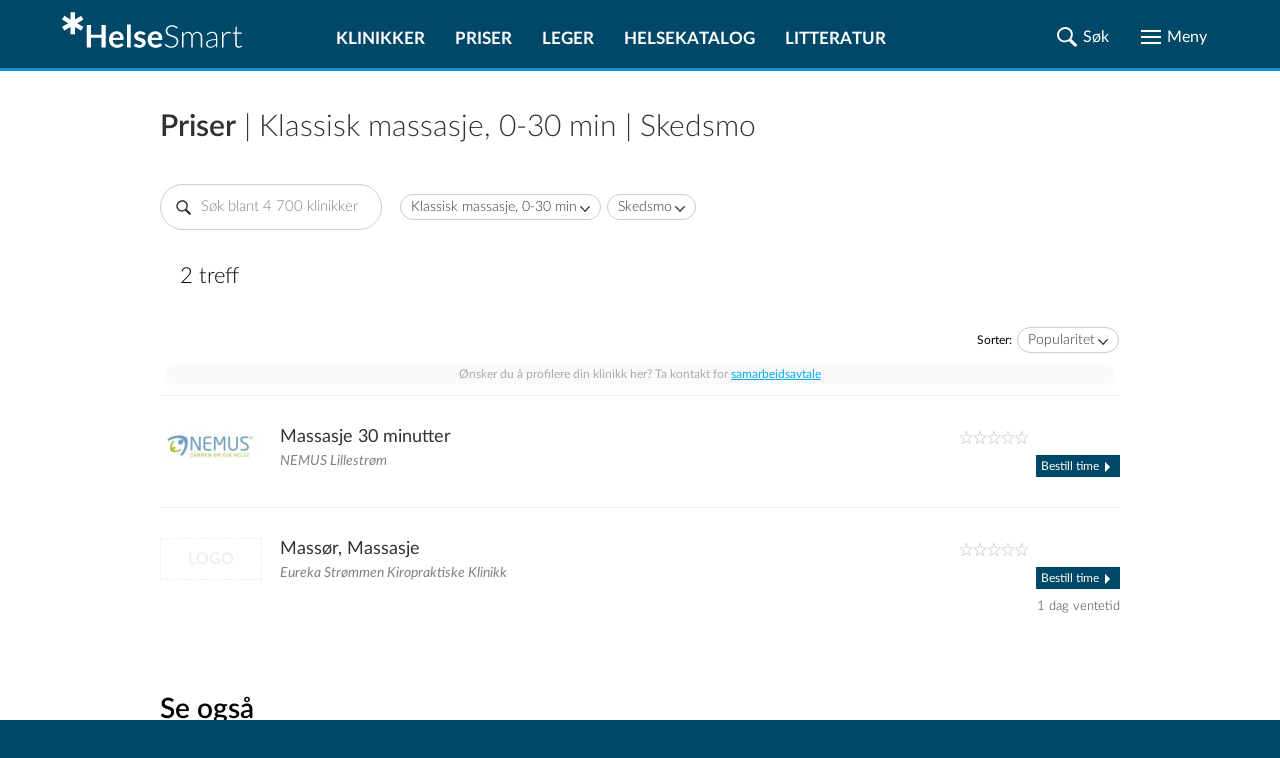

--- FILE ---
content_type: text/html; charset=UTF-8
request_url: https://www.helsesmart.no/klassisk-massasje-0-30-min/priser/skedsmo/
body_size: 43330
content:
<!DOCTYPE html>
<html lang="no">

<head prefix="
	    og: http://ogp.me/ns#
	    product: http://ogp.me/ns/product#">

    <meta charset="UTF-8">
    <meta name="language" content="Norwegian">
    <meta name="description" content="Sammenlign priser på Klassisk massasje, 0-30 min hos 2 klinikker i Skedsmo (totalt 2 tjenester). Finn priser, ventetider og les anmeldelser. Gjør et smart valg av klinikk!"/>
    <meta name="keywords" content="">
    
    <meta name="theme-color" content="#004867">
    <meta name="viewport" content="width=device-width, initial-scale=1.0"/>
    <meta http-equiv="X-UA-Compatible" content="IE=edge">
    <meta property="og:title" content="Best pris på Klassisk massasje, 0-30 min i Skedsmo | Sammenlign 2 klinikker | HelseSmart">
    <meta property="og:description" content="Sammenlign priser på Klassisk massasje, 0-30 min hos 2 klinikker i Skedsmo (totalt 2 tjenester). Finn priser, ventetider og les anmeldelser. Gjør et smart valg av klinikk!">

    
            <meta property="og:image" content="https://www.helsesmart.no/thumb/768/2/klassisk-massasje-0-30-min-2181.jpg">
    
    
    <title>Best pris på Klassisk massasje, 0-30 min i Skedsmo | Sammenlign 2 klinikker | HelseSmart</title>


    
    

            <link rel="canonical" href="https://www.helsesmart.no/klassisk-massasje-0-30-min/priser/skedsmo/"/>
    
    <link rel="apple-touch-icon" sizes="180x180" href="/favicon/apple-touch-icon.png">
<link rel="icon" type="image/png" sizes="32x32" href="/favicon/favicon-32x32.png">
<link rel="icon" type="image/png" sizes="16x16" href="/favicon/favicon-16x16.png">
<link rel="manifest" href="/favicon/site.webmanifest">
<link rel="mask-icon" href="/favicon/safari-pinned-tab.svg">
<link rel="shortcut icon" href="/favicon/favicon.ico">
<meta name="msapplication-TileColor" content="#ffc40d">
<meta name="msapplication-config" content="/favicon/browserconfig.xml">
<meta name="theme-color" content="#ffffff">


                        <style type="text/css">/*
// Using the mixin
.foo {
  @include for-mobile {
    width: 20%;
  }
  @include for-screen(360px) {
    width: 40%;
  }
  @include for-screen(1024px) {
    width: 60%;
  }
  @include for-desktop {
    width: 80%;
  }
  @include for-desktop-large {
    width: 100%;
  }
  @include for-screen(768px) {
    width: 100%;
  }
}
*/
/* Usage
p {
  @include font-size(14px)
}
*/
/*
a {
  color: gray;
  @include transition(color .3s ease);
}
*/
/*
a {
  @include rotate(45deg);
}
*/
/* 
// Using the mixin
.foo {
  @include center(both);
}
.foo-parent {
  position: relative;
}
*/
/*
.container-with-floated-children {
  @extend %clearfix;
}
*/
/*
 //Usage:
 //$start-color, $end-color, $orientation - vertical/horizontal/radial
 .foo {
    @include background-gradient(red, black, 'vertical');
  }
  //Output
  .foo {
    background: -webkit-linear-gradient(top, red, black);
    background: linear-gradient(to bottom, red, black);
  }
*/
/*
//Usage definition
@include padding(top, right, bottom, left);
@include margin(top, right, bottom, left);
//Usage 1
@include padding(1px, 2px, 3px, 4px,);
@include margin(1px, 2px, 3px, 4px);
//Output 1
// padding: 1px 2px 3px 4px;
// margin: 1px 2px 3px 4px;
//Usage 2 (with null properties)
@include padding(1px, null, 3px, 4px);
@include margin(1px, 2px, null, 4px);
//Output 2
// padding-top: 1px;
// padding-bottom: 3px;
// padding-left: 4px;
// margin-top: 1px;
// margin-right: 2px;
// margin-left: 4px;
*/
/* assign colors http://chir.ag/projects/name-that-color */
/* #000000 */
/* #004867 */
/* #006696 */
/* #0091CF */
/* #313131 */
/* #57C785 */
/* #818181 */
/* #9AAEBB */
/* #A73371 */
/* #A7F086 */
/* #ADD45C */
/* #C70039 */
/* #CCCCCC */
/* #E5ECEF */
/* #ED982A */
/* #EDDD54 */
/* #F5F5F5 */
/* #F9F871 */
/* #FF5733 */
/* #FFFFFF */
/* #DD0099 */
@font-face {
  font-family: "Lato";
  src: url("/static/fonts/LatoLatin-Hairline.eot");
  /* IE9 Compat Modes */
  src: url("/static/fonts/LatoLatin-Hairline.eot?#iefix") format("embedded-opentype"), url("/static/fonts/LatoLatin-Hairline.woff2") format("woff2"), url("/static/fonts/LatoLatin-Hairline.woff") format("woff"), url("/static/fonts/LatoLatin-Hairline.ttf") format("truetype");
  font-style: normal;
  font-weight: 100;
  text-rendering: optimizeLegibility;
}
@font-face {
  font-family: "Lato";
  src: url("/static/fonts/LatoLatin-HairlineItalic.eot");
  src: url("/static/fonts/LatoLatin-HairlineItalic.eot?#iefix") format("embedded-opentype"), url("/static/fonts/LatoLatin-HairlineItalic.woff2") format("woff2"), url("/static/fonts/LatoLatin-HairlineItalic.woff") format("woff"), url("/static/fonts/LatoLatin-HairlineItalic.ttf") format("truetype");
  font-style: italic;
  font-weight: 100;
  text-rendering: optimizeLegibility;
}
@font-face {
  font-family: "Lato";
  src: url("/static/fonts/LatoLatin-Thin.eot");
  src: url("/static/fonts/LatoLatin-Thin.eot?#iefix") format("embedded-opentype"), url("/static/fonts/LatoLatin-Thin.woff2") format("woff2"), url("/static/fonts/LatoLatin-Thin.woff") format("woff"), url("/static/fonts/LatoLatin-Thin.ttf") format("truetype");
  font-style: normal;
  font-weight: 200;
  text-rendering: optimizeLegibility;
}
@font-face {
  font-family: "Lato";
  src: url("/static/fonts/LatoLatin-ThinItalic.eot");
  src: url("/static/fonts/LatoLatin-ThinItalic.eot?#iefix") format("embedded-opentype"), url("/static/fonts/LatoLatin-ThinItalic.woff2") format("woff2"), url("/static/fonts/LatoLatin-ThinItalic.woff") format("woff"), url("/static/fonts/LatoLatin-ThinItalic.ttf") format("truetype");
  font-style: italic;
  font-weight: 200;
  text-rendering: optimizeLegibility;
}
@font-face {
  font-family: "Lato";
  src: url("/static/fonts/LatoLatin-Light.eot");
  src: url("/static/fonts/LatoLatin-Light.eot?#iefix") format("embedded-opentype"), url("/static/fonts/LatoLatin-Light.woff2") format("woff2"), url("/static/fonts/LatoLatin-Light.woff") format("woff"), url("/static/fonts/LatoLatin-Light.ttf") format("truetype");
  font-style: normal;
  font-weight: 300;
  text-rendering: optimizeLegibility;
}
@font-face {
  font-family: "Lato";
  src: url("/static/fonts/LatoLatin-LightItalic.eot");
  src: url("/static/fonts/LatoLatin-LightItalic.eot?#iefix") format("embedded-opentype"), url("/static/fonts/LatoLatin-LightItalic.woff2") format("woff2"), url("/static/fonts/LatoLatin-LightItalic.woff") format("woff"), url("/static/fonts/LatoLatin-LightItalic.ttf") format("truetype");
  font-style: italic;
  font-weight: 300;
  text-rendering: optimizeLegibility;
}
@font-face {
  font-family: "Lato";
  src: url("/static/fonts/LatoLatin-Regular.eot");
  src: url("/static/fonts/LatoLatin-Regular.eot?#iefix") format("embedded-opentype"), url("/static/fonts/LatoLatin-Regular.woff2") format("woff2"), url("/static/fonts/LatoLatin-Regular.woff") format("woff"), url("/static/fonts/LatoLatin-Regular.ttf") format("truetype");
  font-style: normal;
  font-weight: 400;
  text-rendering: optimizeLegibility;
}
@font-face {
  font-family: "Lato";
  src: url("/static/fonts/LatoLatin-Italic.eot");
  src: url("/static/fonts/LatoLatin-Italic.eot?#iefix") format("embedded-opentype"), url("/static/fonts/LatoLatin-Italic.woff2") format("woff2"), url("/static/fonts/LatoLatin-Italic.woff") format("woff"), url("/static/fonts/LatoLatin-Italic.ttf") format("truetype");
  font-style: italic;
  font-weight: 400;
  text-rendering: optimizeLegibility;
}
@font-face {
  font-family: "Lato";
  src: url("/static/fonts/LatoLatin-Medium.eot");
  src: url("/static/fonts/LatoLatin-Medium.eot?#iefix") format("embedded-opentype"), url("/static/fonts/LatoLatin-Medium.woff2") format("woff2"), url("/static/fonts/LatoLatin-Medium.woff") format("woff"), url("/static/fonts/LatoLatin-Medium.ttf") format("truetype");
  font-style: normal;
  font-weight: 500;
  text-rendering: optimizeLegibility;
}
@font-face {
  font-family: "Lato";
  src: url("/static/fonts/LatoLatin-MediumItalic.eot");
  src: url("/static/fonts/LatoLatin-MediumItalic.eot?#iefix") format("embedded-opentype"), url("/static/fonts/LatoLatin-MediumItalic.woff2") format("woff2"), url("/static/fonts/LatoLatin-MediumItalic.woff") format("woff"), url("/static/fonts/LatoLatin-MediumItalic.ttf") format("truetype");
  font-style: italic;
  font-weight: 500;
  text-rendering: optimizeLegibility;
}
@font-face {
  font-family: "Lato";
  src: url("/static/fonts/LatoLatin-Semibold.eot");
  src: url("/static/fonts/LatoLatin-Semibold.eot?#iefix") format("embedded-opentype"), url("/static/fonts/LatoLatin-Semibold.woff2") format("woff2"), url("/static/fonts/LatoLatin-Semibold.woff") format("woff"), url("/static/fonts/LatoLatin-Semibold.ttf") format("truetype");
  font-style: normal;
  font-weight: 600;
  text-rendering: optimizeLegibility;
}
@font-face {
  font-family: "Lato";
  src: url("/static/fonts/LatoLatin-SemiboldItalic.eot");
  src: url("/static/fonts/LatoLatin-SemiboldItalic.eot?#iefix") format("embedded-opentype"), url("/static/fonts/LatoLatin-SemiboldItalic.woff2") format("woff2"), url("/static/fonts/LatoLatin-SemiboldItalic.woff") format("woff"), url("/static/fonts/LatoLatin-SemiboldItalic.ttf") format("truetype");
  font-style: italic;
  font-weight: 600;
  text-rendering: optimizeLegibility;
}
@font-face {
  font-family: "Lato";
  src: url("/static/fonts/LatoLatin-Bold.eot");
  src: url("/static/fonts/LatoLatin-Bold.eot?#iefix") format("embedded-opentype"), url("/static/fonts/LatoLatin-Bold.woff2") format("woff2"), url("/static/fonts/LatoLatin-Bold.woff") format("woff"), url("/static/fonts/LatoLatin-Bold.ttf") format("truetype");
  font-style: normal;
  font-weight: 700;
  text-rendering: optimizeLegibility;
}
@font-face {
  font-family: "Lato";
  src: url("/static/fonts/LatoLatin-BoldItalic.eot");
  src: url("/static/fonts/LatoLatin-BoldItalic.eot?#iefix") format("embedded-opentype"), url("/static/fonts/LatoLatin-BoldItalic.woff2") format("woff2"), url("/static/fonts/LatoLatin-BoldItalic.woff") format("woff"), url("/static/fonts/LatoLatin-BoldItalic.ttf") format("truetype");
  font-style: italic;
  font-weight: 700;
  text-rendering: optimizeLegibility;
}
@font-face {
  font-family: "Lato";
  src: url("/static/fonts/LatoLatin-Heavy.eot");
  src: url("/static/fonts/LatoLatin-Heavy.eot?#iefix") format("embedded-opentype"), url("/static/fonts/LatoLatin-Heavy.woff2") format("woff2"), url("/static/fonts/LatoLatin-Heavy.woff") format("woff"), url("/static/fonts/LatoLatin-Heavy.ttf") format("truetype");
  font-style: normal;
  font-weight: 800;
  text-rendering: optimizeLegibility;
}
@font-face {
  font-family: "Lato";
  src: url("/static/fonts/LatoLatin-HeavyItalic.eot");
  src: url("/static/fonts/LatoLatin-HeavyItalic.eot?#iefix") format("embedded-opentype"), url("/static/fonts/LatoLatin-HeavyItalic.woff2") format("woff2"), url("/static/fonts/LatoLatin-HeavyItalic.woff") format("woff"), url("/static/fonts/LatoLatin-HeavyItalic.ttf") format("truetype");
  font-style: italic;
  font-weight: 800;
  text-rendering: optimizeLegibility;
}
@font-face {
  font-family: "Lato";
  src: url("/static/fonts/LatoLatin-Black.eot");
  src: url("/static/fonts/LatoLatin-Black.eot?#iefix") format("embedded-opentype"), url("/static/fonts/LatoLatin-Black.woff2") format("woff2"), url("/static/fonts/LatoLatin-Black.woff") format("woff"), url("/static/fonts/LatoLatin-Black.ttf") format("truetype");
  font-style: normal;
  font-weight: 900;
  text-rendering: optimizeLegibility;
}
@font-face {
  font-family: "Lato";
  src: url("/static/fonts/LatoLatin-BlackItalic.eot");
  src: url("/static/fonts/LatoLatin-BlackItalic.eot?#iefix") format("embedded-opentype"), url("/static/fonts/LatoLatin-BlackItalic.woff2") format("woff2"), url("/static/fonts/LatoLatin-BlackItalic.woff") format("woff"), url("/static/fonts/LatoLatin-BlackItalic.ttf") format("truetype");
  font-style: italic;
  font-weight: 900;
  text-rendering: optimizeLegibility;
}
.ic {
  background-repeat: no-repeat;
  background-position: center;
  background-size: contain;
}
.ic-share {
  background-image: url(data:image/svg+xml,%3Csvg%20width%3D%2222%22%20height%3D%2222%22%20xmlns%3D%22http%3A%2F%2Fwww.w3.org%2F2000%2Fsvg%22%20xmlns%3Axlink%3D%22http%3A%2F%2Fwww.w3.org%2F1999%2Fxlink%22%3E%3Cdefs%3E%3Cpath%20d%3D%22M16.984.44a4.138%204.138%200%200%200-4.136%204.071v.065c0%201.525.826%202.85%202.055%203.567.61.357%201.323.569%202.081.569a4.14%204.14%200%200%200%204.136-4.136A4.14%204.14%200%200%200%2016.984.44zm-4.937%204.485L7.82%207.045a4.935%204.935%200%200%201%201.706%203.464l4.278-2.146a4.943%204.943%200%200%201-1.757-3.438zM4.576%206.644A4.14%204.14%200%200%200%20.44%2010.78a4.14%204.14%200%200%200%204.136%204.136c.848%200%201.63-.258%202.288-.698a4.131%204.131%200%200%200%201.848-3.438%204.14%204.14%200%200%200-1.965-3.516%204.085%204.085%200%200%200-2.171-.62zm4.95%204.407a4.963%204.963%200%200%201-1.693%203.477l4.214%202.107a4.939%204.939%200%200%201%201.745-3.438L9.526%2011.05zm7.458%201.797c-.853%200-1.641.267-2.3.71a4.123%204.123%200%200%200-1.836%203.426v.013c-.018.002-.034.011-.052.013l.052.026a4.14%204.14%200%200%200%204.136%204.084%204.14%204.14%200%200%200%204.136-4.136%204.14%204.14%200%200%200-4.136-4.136z%22%20id%3D%22a%22%2F%3E%3C%2Fdefs%3E%3Cg%20fill%3D%22none%22%20fill-rule%3D%22evenodd%22%3E%3Cmask%20id%3D%22b%22%20fill%3D%22%23fff%22%3E%3Cuse%20xlink%3Ahref%3D%22%23a%22%2F%3E%3C%2Fmask%3E%3Cuse%20fill%3D%22%23000%22%20fill-rule%3D%22nonzero%22%20xlink%3Ahref%3D%22%23a%22%2F%3E%3Cg%20mask%3D%22url%28%23b%29%22%20fill%3D%22%23313131%22%20fill-rule%3D%22nonzero%22%3E%3Cpath%20d%3D%22M0%200h22v22H0z%22%2F%3E%3C%2Fg%3E%3C%2Fg%3E%3C%2Fsvg%3E);
}
.ic-hourglass {
  background-image: url(data:image/svg+xml,%3Csvg%20width%3D%2216%22%20height%3D%2220%22%20xmlns%3D%22http%3A%2F%2Fwww.w3.org%2F2000%2Fsvg%22%20xmlns%3Axlink%3D%22http%3A%2F%2Fwww.w3.org%2F1999%2Fxlink%22%3E%3Cdefs%3E%3Cpath%20d%3D%22M2%201.498c0%20.905.081%201.155.467%201.425.264.173.751.308%201.076.308h.589v1.733c0%202.446.426%203.216%202.599%204.564l.812.5-1.218.81c-1.888%201.232-2.071%201.579-2.152%203.928L4.09%2016.77l-.609.02c-.974%200-1.482.616-1.482%201.81V19.6h16v-1.098c-.02-.905-.102-1.155-.487-1.406-.264-.173-.67-.327-.934-.327-.406%200-.447-.135-.569-1.79-.162-2.466-.365-2.793-2.903-4.642l-.528-.385%201.177-.732c1.645-1.04%202.092-1.887%202.254-4.179.122-1.81.122-1.81.69-1.81.874%200%201.3-.578%201.3-1.791V.4H2v1.098zM15.2%203.75c0%201.362-.12%202.39-.323%202.844-.16.382-1.068%201.29-1.996%202.03-.947.718-1.713%201.34-1.713%201.387%200%20.024.625.55%201.37%201.123.767.574%201.674%201.458%202.017%201.912.605.836.645.98.645%203.107l.4%201.046%201.2%201.2H3.6l1.2-1.2.44-.855c0-2.629.303-3.25%202.42-4.947.887-.717%201.613-1.314%201.613-1.362%200-.048-.605-.55-1.351-1.123-.726-.574-1.613-1.386-1.956-1.817-.585-.716-.625-.908-.685-3.13l-.049-1.423c-.005-.138-1.624-.58-1.632-.81-.003-.078.53-.123%201.6-.133h10c1.067.007%201.6.052%201.6.134%200%20.2-1.6.639-1.6.762v1.255z%22%20id%3D%22a%22%2F%3E%3C%2Fdefs%3E%3Cg%20transform%3D%22translate%28-2%29%22%20fill%3D%22none%22%20fill-rule%3D%22evenodd%22%3E%3Cmask%20id%3D%22b%22%20fill%3D%22%23fff%22%3E%3Cuse%20xlink%3Ahref%3D%22%23a%22%2F%3E%3C%2Fmask%3E%3Cuse%20fill%3D%22%23000%22%20fill-rule%3D%22nonzero%22%20xlink%3Ahref%3D%22%23a%22%2F%3E%3Cg%20mask%3D%22url%28%23b%29%22%20fill%3D%22%23313131%22%20fill-rule%3D%22nonzero%22%3E%3Cpath%20d%3D%22M0%200h20v20H0z%22%2F%3E%3C%2Fg%3E%3C%2Fg%3E%3C%2Fsvg%3E);
}
.ic-map {
  background-image: url(data:image/svg+xml,%3Csvg%20width%3D%2225%22%20height%3D%2225%22%20xmlns%3D%22http%3A%2F%2Fwww.w3.org%2F2000%2Fsvg%22%20xmlns%3Axlink%3D%22http%3A%2F%2Fwww.w3.org%2F1999%2Fxlink%22%3E%3Cdefs%3E%3Cpath%20d%3D%22M3.296%2017.074c.222-.502.42-.574%202.128-.574%201.583%200%201.954.096%202.202.478.173.263.247.55.148.645-.074.072-.94.144-1.905.144-1.98%200-1.633-.43-3.093%203.704l-.742%202.055h10.515c9.897%200%2010.515-.024%2010.392-.43-.1-.239-.545-1.506-1.04-2.82l-.89-2.39-1.831-.072c-1.287-.047-1.856-.167-1.856-.382%200-.67.668-.932%202.474-.932h1.856l1.46%203.967c.791%202.175%201.41%203.967%201.385%204.015-.05.024-5.468.024-12.024%200L.5%2024.41l1.262-3.393c.693-1.84%201.385-3.633%201.534-3.943zM10.133.925c3.228-1.176%206.578.15%208.132%203.229%201.311%202.553.874%205.682-1.36%2010.012C15.717%2016.47%2012.828%2021%2012.537%2021c-.68%200-4.904-7.36-5.875-10.213-.607-1.877-.728-2.528-.631-3.98.073-.926.316-2.102.558-2.578.656-1.276%202.33-2.853%203.545-3.304zm4.03.926c-1.457-.45-2.55-.375-4.006.326C8.215%203.127%207%205.08%207%207.333c0%202.128%201.457%205.657%204.006%209.712l1.408%202.228.606-.726c.899-1.101%203.278-5.332%204.055-7.284.898-2.253%201.092-4.606.51-6.158-.51-1.402-2.016-2.803-3.424-3.254zm-3.391%206.152c-2.095-2.085.201-5.465%202.826-4.194%201.74.839%202.043%203.075.58%204.321-1.11.94-2.422.89-3.406-.127zm2.775-.686c.656-.661.53-1.907-.227-2.415-1.438-.94-3.003%201.016-1.842%202.313.555.61%201.514.66%202.07.102z%22%20id%3D%22a%22%2F%3E%3C%2Fdefs%3E%3Cg%20fill%3D%22none%22%20fill-rule%3D%22evenodd%22%3E%3Cmask%20id%3D%22b%22%20fill%3D%22%23fff%22%3E%3Cuse%20xlink%3Ahref%3D%22%23a%22%2F%3E%3C%2Fmask%3E%3Cuse%20fill%3D%22%23000%22%20fill-rule%3D%22nonzero%22%20xlink%3Ahref%3D%22%23a%22%2F%3E%3Cg%20mask%3D%22url%28%23b%29%22%20fill%3D%22%23313131%22%20fill-rule%3D%22nonzero%22%3E%3Cpath%20d%3D%22M0%200h25v25H0z%22%2F%3E%3C%2Fg%3E%3C%2Fg%3E%3C%2Fsvg%3E);
}
.ic-map-primary {
  background-image: url(data:image/svg+xml,%3Csvg%20width%3D%2225%22%20height%3D%2223%22%20xmlns%3D%22http%3A%2F%2Fwww.w3.org%2F2000%2Fsvg%22%20xmlns%3Axlink%3D%22http%3A%2F%2Fwww.w3.org%2F1999%2Fxlink%22%3E%3Cdefs%3E%3Cpath%20d%3D%22M6.998%204.108L6.111%205.79c-1.115%205.907%203.199%2010.96%206.245%2015.552h.398l3.153-4.745c.892-1.805%202.073-3.485%202.602-5.45l.52-1.591c.874-3.282-1.32-7.077-4.56-7.99l-.95-.245a52.602%2052.602%200%200%200-2.326.03c-1.764.32-3.051%201.435-4.195%202.756zm8.174-1.164c1.46.989%202.568%202.227%202.909%204.01.075%202.337-.6%204.49-1.654%206.552-1.327%202.057-2.276%204.387-4.01%206.154l-2.816-4.348c-1.087-2.05-2.156-4.107-2.633-6.398a6.831%206.831%200%200%201%20.581-3.612c.754-1.666%202.302-2.36%203.919-2.97%201.29-.162%202.507.158%203.704.612zM10.06%207.996c0%201.485%201.338%202.632%202.602%202.632%201.31%200%202.48-1.071%202.48-2.632%200-1.374-.987-2.572-2.51-2.572-1.655%200-2.572%201.347-2.572%202.572zm3.911%200c0%20.714-.513%201.448-1.34%201.448-1.024%200-1.5-.593-1.5-1.448%200-1.04.658-1.562%201.5-1.562.94%200%201.34.707%201.34%201.562zM.5%2024l3.016-8h3.801l.587.925-.309.329H4.103l-2.07%205.731h20.984l-2.04-5.731-3.709-.03v-.627l.65-.597h3.708l2.874%208H.5z%22%20id%3D%22a%22%2F%3E%3C%2Fdefs%3E%3Cg%20transform%3D%22translate%280%20-1%29%22%20fill%3D%22none%22%20fill-rule%3D%22evenodd%22%3E%3Cmask%20id%3D%22b%22%20fill%3D%22%23fff%22%3E%3Cuse%20xlink%3Ahref%3D%22%23a%22%2F%3E%3C%2Fmask%3E%3Cuse%20fill%3D%22%23000%22%20xlink%3Ahref%3D%22%23a%22%2F%3E%3Cg%20mask%3D%22url%28%23b%29%22%20fill%3D%22%230091CF%22%20fill-rule%3D%22nonzero%22%3E%3Cpath%20d%3D%22M0%200h25v25H0z%22%2F%3E%3C%2Fg%3E%3C%2Fg%3E%3C%2Fsvg%3E);
}
.ic-phone {
  background-image: url(data:image/svg+xml,%3Csvg%20width%3D%2225%22%20height%3D%2225%22%20xmlns%3D%22http%3A%2F%2Fwww.w3.org%2F2000%2Fsvg%22%20xmlns%3Axlink%3D%22http%3A%2F%2Fwww.w3.org%2F1999%2Fxlink%22%3E%3Cdefs%3E%3Cpath%20d%3D%22M2.494%202.226C1.234%203.325.552%204.423.5%205.26c0%202.355%202.676%206.697%206.715%2010.882%204.197%204.446%208.027%207.219%2011.227%208.056%201.89.523%202.204.47%203.673-.994%203.41-3.191%203.253-3.976-1.05-6.54-2.308-1.307-2.728-1.412-4.459-.784l-1.686.785-6.603-6.382.892-1.831c.84-1.831.84-1.884-1.154-4.866C6.953%201.912%205.64.5%205.222.5c-.42%200-1.68.785-2.728%201.726zm4.511%201.936c1.68%202.51%201.68%202.616.787%204.447l-.891%201.883%207.869%207.638%201.889-.89c1.836-.89%201.94-.89%204.144.576%202.623%201.726%202.78%202.197%201.102%203.975-2.466%202.616-6.4.942-12.906-5.545-3.987-3.976-7.345-8.945-7.345-10.88%200-.681%202.676-3.244%203.305-3.244.21%200%201.155.627%202.046%202.04z%22%20id%3D%22a%22%2F%3E%3C%2Fdefs%3E%3Cg%20fill%3D%22none%22%20fill-rule%3D%22evenodd%22%3E%3Cmask%20id%3D%22b%22%20fill%3D%22%23fff%22%3E%3Cuse%20xlink%3Ahref%3D%22%23a%22%2F%3E%3C%2Fmask%3E%3Cuse%20fill%3D%22%23000%22%20xlink%3Ahref%3D%22%23a%22%2F%3E%3Cg%20mask%3D%22url%28%23b%29%22%20fill%3D%22%23313131%22%20fill-rule%3D%22nonzero%22%3E%3Cpath%20d%3D%22M0%200h25v25H0z%22%2F%3E%3C%2Fg%3E%3C%2Fg%3E%3C%2Fsvg%3E);
}
.ic-website {
  background-image: url(data:image/svg+xml,%3Csvg%20width%3D%2225%22%20height%3D%2225%22%20xmlns%3D%22http%3A%2F%2Fwww.w3.org%2F2000%2Fsvg%22%20xmlns%3Axlink%3D%22http%3A%2F%2Fwww.w3.org%2F1999%2Fxlink%22%3E%3Cdefs%3E%3Cpath%20d%3D%22M7.079%201.735L4.587%203.341%202.855%205.256l-1.282%202.21-.788%202.732v3.14l.943%203.041%201.282%202.183%202.562%202.407%203.394%201.592%204.534.183%201.38-.535v-1.746l-2.14%201.225h-.38V17.66h2.562l-.17-.873-2.393-.155v-4.224l2.394-.155.169-.887h-2.563V6.833h4.506l.14.225.142.211.295%201.859.31%201.858%201.253%201.394h2.732l-.324%202.183.774.633.38-.929V8.973l-1.605-3.38-2.407-2.576-2.183-1.282-3.041-.943L9.98.82l-2.901.915zm4.154%203.957l-4.154.155v-.408l.83-1.254%201.564-1.69%201.506-.661c.133.135.269.267.409.394l-.155%203.464zm3.773-2.351L16.4%205.396v.423H12.36V1.806l1.324.507%201.323%201.028zM5.741%205.819H3.714l1.225-1.324L7.206%202.82l.169-.014h.155L5.74%205.819zm12.546-1.563l1.479%201.563h-2.042l-.887-1.507-.901-1.507h.38l1.971%201.45zM5.08%208.086l-.338%203.28H1.785l.014-.633.52-2.239.79-1.661h2.45l-.48%201.253zm6.153%203.154l-5.492.14.324-2.66.535-1.887h4.774l-.141%204.407zM21.44%209.057l.31%202.338-2.957-.155-.296-2.52-.394-1.887H20.456l.985%202.224zm-16.39%205.984l.324%201.648-2.45-.155-1.126-3.28-.014-.874h2.957l.31%202.661zm6.309%201.62H6.614l-.52-1.648-.339-2.633h5.605v4.28zm-4.732%202.633l1.268%201.69-1.634-.845-2.21-2.042v-.437h1.746l.83%201.634zm4.746%202.394h-.606l-2.126-1.24-1.563-2.365v-.436l4.154.14.14%203.9zm4.942-9.153l-.17.17v9.447l.297.803h.563l1.647-1.605%201.31%202.858h.732l2-1.014v-.76l-1.254-2.478%202.633-.155.141-.775-7.125-6.646h-.605l-.17.155zm5.872%206.393h-2.014v.774l1.295%202.549-.267.704h-.704l-1.324-3.027h-.605L17.4%2021.025v-6.928l4.788%204.45v.38z%22%20id%3D%22a%22%2F%3E%3C%2Fdefs%3E%3Cg%20fill%3D%22none%22%20fill-rule%3D%22evenodd%22%3E%3Cmask%20id%3D%22b%22%20fill%3D%22%23fff%22%3E%3Cuse%20xlink%3Ahref%3D%22%23a%22%2F%3E%3C%2Fmask%3E%3Cuse%20fill%3D%22%23000%22%20xlink%3Ahref%3D%22%23a%22%2F%3E%3Cg%20mask%3D%22url%28%23b%29%22%20fill%3D%22%23313131%22%20fill-rule%3D%22nonzero%22%3E%3Cpath%20d%3D%22M0%200h25v25H0z%22%2F%3E%3C%2Fg%3E%3C%2Fg%3E%3C%2Fsvg%3E);
}
.ic-directions {
  background-image: url(data:image/svg+xml,%3Csvg%20width%3D%2225%22%20height%3D%2223%22%20xmlns%3D%22http%3A%2F%2Fwww.w3.org%2F2000%2Fsvg%22%20xmlns%3Axlink%3D%22http%3A%2F%2Fwww.w3.org%2F1999%2Fxlink%22%3E%3Cdefs%3E%3Cpath%20d%3D%22M.5%201.405l.327-.331h.4L6.791%203.88%2012.548%201l6.194%202.881%205.225-2.807h.533v19.41L18.742%2023.5l-6.157-2.894L6.803%2023.5.5%2020.337V1.405zm18.352%203.63L12.5%202.114%206.694%205.06%201.47%202.545v17.166l5.333%202.698%205.758-2.919%206.193%202.907%204.788-2.575V2.545l-4.69%202.49zm-2.352.99l.55-.525.95.388v.389l-.762.223-.738-.476zm-2-.108l.275-.417H16v.726l-.762.274-.738-.583zm-12%20.072l.3-.489h.4l.3.489L3%206.5l-.5-.511zm10%20.281l.27-.27h.73v.52l-.48.48h-.52v-.73zm6.694%201.079L19%206.5l1.306.151.194.849-1.306-.151zM3.5%207.732L3.825%207l.835.26.34.756-.58.484-.92-.768zm5.5.036L9.768%207h1.415L12%208.244l-.549%201.207-1.207.549L9%209.183V7.768zm11.5.97L20.83%208h.55l.62.984-.606.516-.894-.762zM5.5%209l.295-.477h.652L7%209.167l-.332.31h-.873L5.5%209zm2.5.327l.262-.322H9l-.126.835L8%209.995v-.668zm13.651%201.979L21.5%2010l.849.194.151%201.306-.849-.194zM21.505%2014v-1h.99l-.155.874-.835.126zM20.5%2015.72l.274-.72h.726v.9l-.714.6-.286-.78zM18%2017.24L19.262%2016l1.113.335.625.496v1.574l-.6.595h-1.625L18%2017.897v-.657zm-8.374.6l-.126-.835h1v.99l-.874-.155zm-5.001-.527L5.688%2017%207%2018.038v.85L6.225%2020H4.788L4%2019.213V18.1l.625-.787zM7%2017.345l.338-.322h.824l.338.31-.562.644H7v-.632zm5%20.5l.341-.334%201%20.143.159.835h-.951L12%2017.845zm2.5.344l.63-.189.87.379-.29.621h-.416l-.794-.253v-.558zm2.5.156l.27-.322H18v.954h-1v-.632z%22%20id%3D%22a%22%2F%3E%3C%2Fdefs%3E%3Cg%20transform%3D%22translate%280%20-1%29%22%20fill%3D%22none%22%20fill-rule%3D%22evenodd%22%3E%3Cmask%20id%3D%22b%22%20fill%3D%22%23fff%22%3E%3Cuse%20xlink%3Ahref%3D%22%23a%22%2F%3E%3C%2Fmask%3E%3Cuse%20fill%3D%22%23000%22%20xlink%3Ahref%3D%22%23a%22%2F%3E%3Cg%20mask%3D%22url%28%23b%29%22%20fill%3D%22%23313131%22%20fill-rule%3D%22nonzero%22%3E%3Cpath%20d%3D%22M0%200h25v25H0z%22%2F%3E%3C%2Fg%3E%3C%2Fg%3E%3C%2Fsvg%3E);
}
.ic-facebook-color {
  background-image: url(data:image/svg+xml,%3Csvg%20width%3D%2238%22%20height%3D%2238%22%20xmlns%3D%22http%3A%2F%2Fwww.w3.org%2F2000%2Fsvg%22%3E%3Cg%20fill%3D%22none%22%20fill-rule%3D%22evenodd%22%3E%3Cpath%20d%3D%22M37.885%2032.64a5.246%205.246%200%200%201-5.246%205.245H5.361A5.246%205.246%200%200%201%20.115%2032.64V5.361A5.246%205.246%200%200%201%205.36.115h27.278a5.246%205.246%200%200%201%205.246%205.246v27.278z%22%20fill%3D%22%233F51B5%22%2F%3E%3Cpath%20d%3D%22M29.944%2019.992h-3.578v13.812h-5.312V19.992h-3.187v-4.25h3.187v-2.56c.004-3.728%201.552-5.94%205.943-5.94h3.62v4.25h-2.429c-1.71%200-1.822.64-1.822%201.83v2.42h4.25l-.672%204.25z%22%20fill%3D%22%23FFF%22%2F%3E%3C%2Fg%3E%3C%2Fsvg%3E);
}
.ic-twitter-color {
  background-image: url(data:image/svg+xml,%3Csvg%20width%3D%2240%22%20height%3D%2232%22%20xmlns%3D%22http%3A%2F%2Fwww.w3.org%2F2000%2Fsvg%22%3E%3Cpath%20d%3D%22M39.2%203.784a15.526%2015.526%200%200%201-4.529%201.28A8.108%208.108%200%200%200%2038.138.587a15.471%2015.471%200%200%201-5.004%201.961A7.745%207.745%200%200%200%2027.389%200c-4.35%200-7.879%203.616-7.879%208.078%200%20.629.071%201.245.205%201.84C13.17%209.582%207.362%206.362%203.479%201.474a8.18%208.18%200%200%200-1.067%204.07c0%202.8%201.388%205.27%203.504%206.723a7.79%207.79%200%200%201-3.57-1.008v.095c0%203.918%202.716%207.18%206.316%207.926a7.636%207.636%200%200%201-2.071.289c-.508%200-1.004-.06-1.483-.15%201%203.202%203.908%205.542%207.357%205.611-2.7%202.164-6.095%203.461-9.786%203.461-.637%200-1.262-.038-1.879-.116C4.291%2030.659%208.433%2032%2012.878%2032c14.49%200%2022.418-12.31%2022.418-22.991%200-.35-.012-.699-.029-1.04A15.89%2015.89%200%200%200%2039.2%203.785z%22%20fill%3D%22%2303A9F4%22%20fill-rule%3D%22evenodd%22%2F%3E%3C%2Fsvg%3E);
}
.ic-instagram-color {
  background-image: url(data:image/svg+xml,%3Csvg%20width%3D%2238%22%20height%3D%2238%22%20xmlns%3D%22http%3A%2F%2Fwww.w3.org%2F2000%2Fsvg%22%3E%3Cg%20fill%3D%22none%22%20fill-rule%3D%22evenodd%22%3E%3Cpath%20d%3D%22M27.397%2037.893H10.603C4.83%2037.893.107%2033.17.107%2027.397V10.603C.107%204.83%204.83.107%2010.603.107h16.794c5.773%200%2010.496%204.723%2010.496%2010.496v16.794c0%205.773-4.723%2010.496-10.496%2010.496z%22%20fill%3D%22%23304FFE%22%2F%3E%3Cpath%20d%3D%22M.107%2010.603v16.794c0%205.773%204.723%2010.496%2010.496%2010.496h16.794c5.773%200%2010.496-4.723%2010.496-10.496V10.603c0-1.05-.105-1.994-.42-2.939C31.595%202.941%2024.038.107%2015.851.107c-3.883%200-7.662.63-11.23%201.89a10.445%2010.445%200%200%200-4.514%208.606z%22%20fill-opacity%3D%22.29%22%20fill%3D%22%23304FFE%22%2F%3E%3Cpath%20d%3D%22M15.851%202.206c-5.248%200-10.076%201.26-14.485%203.359a10.549%2010.549%200%200%200-1.259%205.038v16.794c0%205.773%204.723%2010.496%2010.496%2010.496h16.794c5.773%200%2010.496-4.723%2010.496-10.496V10.813C32.12%205.46%2024.353%202.206%2015.851%202.206z%22%20fill%3D%22%236200EA%22%2F%3E%3Cpath%20d%3D%22M37.893%2013.752c-5.563-5.773-13.33-9.447-22.042-9.447A30.02%2030.02%200%200%200%20.317%208.61c-.105.63-.21%201.26-.21%201.994v16.794c0%205.773%204.723%2010.496%2010.496%2010.496h16.794c5.773%200%2010.496-4.723%2010.496-10.496V13.752z%22%20fill%3D%22%23673AB7%22%2F%3E%3Cpath%20d%3D%22M37.893%2016.9C32.75%2010.499%2024.773%206.406%2015.851%206.406c-5.878%200-11.23%201.784-15.744%204.828v16.164c0%205.773%204.723%2010.496%2010.496%2010.496h16.794c5.773%200%2010.496-4.723%2010.496-10.496V16.9z%22%20fill%3D%22%238E24AA%22%2F%3E%3Cpath%20d%3D%22M37.893%2027.397v-6.928C33.17%2013.332%2025.088%208.504%2015.851%208.504c-5.878%200-11.336%201.994-15.744%205.248v13.645c0%205.773%204.723%2010.496%2010.496%2010.496h16.794c5.773%200%2010.496-4.723%2010.496-10.496z%22%20fill%3D%22%23C2185B%22%2F%3E%3Cpath%20d%3D%22M37.893%2027.397v-2.52c-3.779-8.396-12.175-14.274-22.042-14.274-5.983%200-11.546%202.204-15.744%205.878v10.916c0%205.773%204.723%2010.496%2010.496%2010.496h16.794c5.773%200%2010.496-4.723%2010.496-10.496z%22%20fill%3D%22%23D81B60%22%2F%3E%3Cpath%20d%3D%22M37.473%2030.336C35.48%2020.26%2026.557%2012.702%2015.851%2012.702c-6.193%200-11.756%202.52-15.744%206.613v8.082c0%205.773%204.723%2010.496%2010.496%2010.496h16.794c4.723%200%208.817-3.149%2010.076-7.557z%22%20fill%3D%22%23F50057%22%2F%3E%3Cpath%20d%3D%22M35.689%2033.695c-.525-10.497-9.132-18.893-19.838-18.893-6.402%200-12.07%203.043-15.744%207.767v4.828c0%205.773%204.723%2010.496%2010.496%2010.496h16.794c3.359%200%206.403-1.68%208.292-4.198z%22%20fill%3D%22%23FF1744%22%2F%3E%3Cpath%20d%3D%22M15.851%2016.9c-6.822%200-12.7%203.78-15.744%209.447v1.05c0%205.773%204.723%2010.496%2010.496%2010.496h16.794c2.31%200%204.513-.735%206.193-2.1%200-.314.105-.734.105-1.049%200-9.866-7.977-17.843-17.844-17.843z%22%20fill%3D%22%23FF5722%22%2F%3E%3Cpath%20d%3D%22M15.851%2019C8.504%2019%202.416%2023.933.631%2030.756c1.365%204.198%205.354%207.137%209.972%207.137h16.794c1.47%200%202.729-.315%203.988-.84.105-.734.21-1.574.21-2.309A15.723%2015.723%200%200%200%2015.851%2019z%22%20fill%3D%22%23FF6F00%22%2F%3E%3Cpath%20d%3D%22M15.851%2021.1c-7.242%200-13.12%205.562-13.54%2012.595%201.89%202.519%204.933%204.198%208.292%204.198h16.794c.63%200%201.154-.105%201.784-.21.21-.945.315-1.89.315-2.939A13.618%2013.618%200%200%200%2015.851%2021.1z%22%20fill%3D%22%23FF9800%22%2F%3E%3Cpath%20d%3D%22M26.977%2037.893c.315-1.05.42-2.1.42-3.149A11.513%2011.513%200%200%200%2015.85%2023.198%2011.513%2011.513%200%200%200%204.305%2034.744c0%20.315%200%20.735.105%201.05%201.785%201.26%203.884%202.099%206.193%202.099h16.374z%22%20fill%3D%22%23FFC107%22%2F%3E%3Cpath%20d%3D%22M15.851%2025.298a9.407%209.407%200%200%200-9.446%209.446c0%20.84.105%201.68.315%202.414%201.154.525%202.519.735%203.883.735h14.17a9.895%209.895%200%200%200%20.525-3.149%209.407%209.407%200%200%200-9.447-9.446z%22%20fill%3D%22%23FFD54F%22%2F%3E%3Cpath%20d%3D%22M15.851%2027.502a7.302%207.302%200%200%200-7.347%207.347c0%201.05.21%201.994.63%202.939.524.105.944.105%201.47.105h11.965c.42-.945.63-1.994.63-3.044a7.302%207.302%200%200%200-7.348-7.347z%22%20fill%3D%22%23FFE082%22%2F%3E%3Cpath%20d%3D%22M15.851%2029.601c-2.939%200-5.248%202.31-5.248%205.248%200%201.155.42%202.204%201.05%203.044h8.397c.63-.84%201.05-1.89%201.05-3.044%200-2.939-2.31-5.248-5.249-5.248z%22%20fill%3D%22%23FFECB3%22%2F%3E%3Cg%20fill%3D%22%23FFF%22%3E%3Cpath%20d%3D%22M25.298%2033.695H12.702c-4.618%200-8.397-3.779-8.397-8.397V12.702c0-4.618%203.779-8.397%208.397-8.397h12.596c4.618%200%208.397%203.779%208.397%208.397v12.596c0%204.618-3.779%208.397-8.397%208.397zM12.702%206.405c-3.463%200-6.297%202.834-6.297%206.297v12.596c0%203.463%202.834%206.297%206.297%206.297h12.596c3.463%200%206.297-2.834%206.297-6.297V12.702c0-3.463-2.834-6.297-6.297-6.297H12.702z%22%20fill-rule%3D%22nonzero%22%2F%3E%3Cpath%20d%3D%22M19%2026.347A7.302%207.302%200%200%201%2011.653%2019%207.302%207.302%200%200%201%2019%2011.653%207.302%207.302%200%200%201%2026.347%2019%207.302%207.302%200%200%201%2019%2026.347zm0-12.595c-2.939%200-5.248%202.31-5.248%205.248%200%202.939%202.31%205.248%205.248%205.248%202.939%200%205.248-2.31%205.248-5.248%200-2.939-2.31-5.248-5.248-5.248z%22%20fill-rule%3D%22nonzero%22%2F%3E%3Cpath%20d%3D%22M27.397%2010.603c0%20.63-.42%201.05-1.05%201.05-.63%200-1.05-.42-1.05-1.05%200-.63.42-1.05%201.05-1.05.63%200%201.05.42%201.05%201.05z%22%2F%3E%3C%2Fg%3E%3C%2Fg%3E%3C%2Fsvg%3E);
}
.ic-linkedin-color {
  background-image: url(data:image/svg+xml,%3Csvg%20width%3D%2238%22%20height%3D%2238%22%20xmlns%3D%22http%3A%2F%2Fwww.w3.org%2F2000%2Fsvg%22%3E%3Cg%20fill%3D%22none%22%20fill-rule%3D%22evenodd%22%3E%3Cpath%20d%3D%22M37.91%2032.654a5.255%205.255%200%200%201-5.256%205.256H5.327a5.255%205.255%200%200%201-5.255-5.256V5.327A5.255%205.255%200%200%201%205.327.072h27.327a5.255%205.255%200%200%201%205.256%205.255v27.327z%22%20fill%3D%22%230288D1%22%2F%3E%3Cg%20fill%3D%22%23FFF%22%3E%3Cpath%20d%3D%22M6.378%2013.736h5.255v17.867H6.378zM8.99%2011.633h-.03c-1.568%200-2.582-1.17-2.582-2.627%200-1.495%201.047-2.628%202.644-2.628%201.597%200%202.583%201.133%202.611%202.628%200%201.457-1.014%202.627-2.644%202.627zM31.603%2031.603h-5.255v-9.562c0-2.311-1.289-3.888-3.354-3.888-1.577%200-2.43%201.064-2.845%202.09-.152.37-.107%201.388-.107%201.901v9.46h-5.255V13.735h5.255v2.75c.76-1.174%201.946-2.75%204.98-2.75%203.76%200%206.581%202.364%206.581%207.644v10.223z%22%2F%3E%3C%2Fg%3E%3C%2Fg%3E%3C%2Fsvg%3E);
}
.ic-twitter {
  background-image: url(data:image/svg+xml,%3Csvg%20width%3D%2215%22%20height%3D%2213%22%20xmlns%3D%22http%3A%2F%2Fwww.w3.org%2F2000%2Fsvg%22%20xmlns%3Axlink%3D%22http%3A%2F%2Fwww.w3.org%2F1999%2Fxlink%22%3E%3Cdefs%3E%3Cpath%20d%3D%22M9.616%201.565c-1.405.354-2.331%201.519-2.341%202.949%200%20.373-.03.683-.064.683-1.741-.025-4.854-1.563-5.77-2.855-.274-.388-.342-.369-.523.172-.36%201.061-.126%202.265.596%203.076.463.521.278.614-.479.231-.341-.172-.4-.059-.273.506.225.998.81%201.75%201.698%202.167.478.227.478.227.132.29-.196.04-.44.04-.547.005-.312-.098-.322.084-.024.556.517.815%201.254%201.346%202.093%201.508%201.058.197-2.405%201.47-3.513%201.288-1.039-.167.84.806%202.152%201.12%205.23%201.249%2010.224-2.545%2010.532-7.995.039-.757.049-.777.434-1.11.444-.38%201.044-1.107.976-1.175-.03-.025-.22.014-.43.088-.941.33-1.058.3-.629-.152.737-.772.864-1.303.234-.983-.878.452-1.366.526-1.683.255-.649-.545-1.785-.825-2.57-.624z%22%20id%3D%22a%22%2F%3E%3C%2Fdefs%3E%3Cg%20transform%3D%22translate%280%20-1%29%22%20fill%3D%22none%22%20fill-rule%3D%22evenodd%22%3E%3Cmask%20id%3D%22b%22%20fill%3D%22%23fff%22%3E%3Cuse%20xlink%3Ahref%3D%22%23a%22%2F%3E%3C%2Fmask%3E%3Cuse%20fill%3D%22%23000%22%20fill-rule%3D%22nonzero%22%20xlink%3Ahref%3D%22%23a%22%2F%3E%3Cg%20mask%3D%22url%28%23b%29%22%20fill%3D%22%23313131%22%20fill-rule%3D%22nonzero%22%3E%3Cpath%20d%3D%22M0%200h15v15H0z%22%2F%3E%3C%2Fg%3E%3C%2Fg%3E%3C%2Fsvg%3E);
}
.ic-twitter-white {
  background-image: url(data:image/svg+xml,%3Csvg%20width%3D%2216%22%20height%3D%2214%22%20xmlns%3D%22http%3A%2F%2Fwww.w3.org%2F2000%2Fsvg%22%20xmlns%3Axlink%3D%22http%3A%2F%2Fwww.w3.org%2F1999%2Fxlink%22%3E%3Cdefs%3E%3Cpath%20d%3D%22M10.257%201.67C8.76%202.047%207.77%203.29%207.76%204.815c0%20.398-.031.728-.068.728-1.858-.026-5.177-1.666-6.156-3.045-.291-.414-.364-.393-.556.183-.385%201.133-.136%202.417.634%203.282.495.555.297.655-.51.246-.364-.183-.426-.063-.29.54.238%201.064.863%201.866%201.81%202.312.51.24.51.24.14.31-.208.041-.468.041-.582.004-.333-.105-.344.09-.026.593.551.87%201.337%201.436%202.232%201.609%201.129.21-2.565%201.567-3.747%201.373-1.108-.178.895.86%202.295%201.195%205.578%201.332%2010.907-2.715%2011.234-8.528.042-.807.052-.828.464-1.185.473-.403%201.113-1.18%201.04-1.253-.03-.026-.234.016-.458.095-1.004.35-1.129.32-.67-.163.785-.823.92-1.389.249-1.048-.937.482-1.457.56-1.795.272-.692-.581-1.905-.88-2.743-.665z%22%20id%3D%22a%22%2F%3E%3C%2Fdefs%3E%3Cg%20transform%3D%22translate%280%20-1%29%22%20fill%3D%22none%22%20fill-rule%3D%22evenodd%22%3E%3Cmask%20id%3D%22b%22%20fill%3D%22%23fff%22%3E%3Cuse%20xlink%3Ahref%3D%22%23a%22%2F%3E%3C%2Fmask%3E%3Cuse%20fill%3D%22%23000%22%20fill-rule%3D%22nonzero%22%20xlink%3Ahref%3D%22%23a%22%2F%3E%3Cg%20mask%3D%22url%28%23b%29%22%20fill%3D%22%23FFF%22%20fill-rule%3D%22nonzero%22%3E%3Cpath%20d%3D%22M0%200h16v16H0z%22%2F%3E%3C%2Fg%3E%3C%2Fg%3E%3C%2Fsvg%3E);
}
.ic-facebook-f {
  background-image: url(data:image/svg+xml,%3Csvg%20width%3D%228%22%20height%3D%2215%22%20xmlns%3D%22http%3A%2F%2Fwww.w3.org%2F2000%2Fsvg%22%20xmlns%3Axlink%3D%22http%3A%2F%2Fwww.w3.org%2F1999%2Fxlink%22%3E%3Cdefs%3E%3Cpath%20d%3D%22M8.227.4c-1.577.266-2.15%201.235-2.15%203.612v.978l-.938.073-.939.064v2.378h1.878V14.7h2.76V7.505h2.037l.112-1.034c.179-1.636.3-1.462-1.023-1.462H8.838v-.85c0-1.217.075-1.299%201.314-1.345l.948-.036V.3L9.889.318c-.657%200-1.408.046-1.662.083z%22%20id%3D%22a%22%2F%3E%3C%2Fdefs%3E%3Cg%20transform%3D%22translate%28-4%29%22%20fill%3D%22none%22%20fill-rule%3D%22evenodd%22%3E%3Cmask%20id%3D%22b%22%20fill%3D%22%23fff%22%3E%3Cuse%20xlink%3Ahref%3D%22%23a%22%2F%3E%3C%2Fmask%3E%3Cuse%20fill%3D%22%23000%22%20xlink%3Ahref%3D%22%23a%22%2F%3E%3Cg%20mask%3D%22url%28%23b%29%22%20fill%3D%22%23313131%22%20fill-rule%3D%22nonzero%22%3E%3Cpath%20d%3D%22M0%200h15v15H0z%22%2F%3E%3C%2Fg%3E%3C%2Fg%3E%3C%2Fsvg%3E);
}
.ic-facebook-f-white {
  background-image: url(data:image/svg+xml,%3Csvg%20width%3D%228%22%20height%3D%2215%22%20xmlns%3D%22http%3A%2F%2Fwww.w3.org%2F2000%2Fsvg%22%20xmlns%3Axlink%3D%22http%3A%2F%2Fwww.w3.org%2F1999%2Fxlink%22%3E%3Cdefs%3E%3Cpath%20d%3D%22M8.227.4c-1.577.266-2.15%201.235-2.15%203.612v.978l-.938.073-.939.064v2.378h1.878V14.7h2.76V7.505h2.037l.112-1.034c.179-1.636.3-1.462-1.023-1.462H8.838v-.85c0-1.217.075-1.299%201.314-1.345l.948-.036V.3L9.889.318c-.657%200-1.408.046-1.662.083z%22%20id%3D%22a%22%2F%3E%3C%2Fdefs%3E%3Cg%20transform%3D%22translate%28-4%29%22%20fill%3D%22none%22%20fill-rule%3D%22evenodd%22%3E%3Cmask%20id%3D%22b%22%20fill%3D%22%23fff%22%3E%3Cuse%20xlink%3Ahref%3D%22%23a%22%2F%3E%3C%2Fmask%3E%3Cuse%20fill%3D%22%23000%22%20xlink%3Ahref%3D%22%23a%22%2F%3E%3Cg%20mask%3D%22url%28%23b%29%22%20fill%3D%22%23FFF%22%20fill-rule%3D%22nonzero%22%3E%3Cpath%20d%3D%22M0%200h15v15H0z%22%2F%3E%3C%2Fg%3E%3C%2Fg%3E%3C%2Fsvg%3E);
}
.ic-pinterest-p {
  background-image: url(data:image/svg+xml,%3Csvg%20width%3D%2213%22%20height%3D%2215%22%20xmlns%3D%22http%3A%2F%2Fwww.w3.org%2F2000%2Fsvg%22%20xmlns%3Axlink%3D%22http%3A%2F%2Fwww.w3.org%2F1999%2Fxlink%22%3E%3Cdefs%3E%3Cpath%20d%3D%22M7.921.417c-3.635%200-5.978%202.564-5.978%205.038%200%202.413%201.343%202.98%201.625%203.142.281.163.48.048.543-.174l.17-.674s.078-.18-.078-.366c-.191-.23-.605-.649-.605-1.692%200-1.86%201.476-3.886%204.152-3.886%202.627%200%203.527%201.702%203.527%203.11%200%201.751-.843%204.37-2.624%204.37-1.106%200-1.424-.85-1.424-1.265-.007-.14.025-.282.04-.35.013-.066.463-1.49.606-1.997.321-1.138.046-2.085-1.005-2.085-1.482%200-2.016%202.076-1.366%203.403l-1.057%204.308s-.146.705-.175%201.122c-.044.639.048%201.584.079%201.866.023.204.023.302.117.32.094.019.253-.14.382-.328.161-.239.711-1.011.935-1.503.2-.438.235-.45.441-1.226.207-.776.485-1.868.485-1.868s.58%201.011%202.148%201.011c2.23%200%204.498-1.931%204.498-5.542%200-2.928-2.55-4.734-5.436-4.734z%22%20id%3D%22a%22%2F%3E%3C%2Fdefs%3E%3Cg%20transform%3D%22translate%28-1%29%22%20fill%3D%22none%22%20fill-rule%3D%22evenodd%22%3E%3Cmask%20id%3D%22b%22%20fill%3D%22%23fff%22%3E%3Cuse%20xlink%3Ahref%3D%22%23a%22%2F%3E%3C%2Fmask%3E%3Cuse%20fill%3D%22%23000%22%20fill-rule%3D%22nonzero%22%20xlink%3Ahref%3D%22%23a%22%2F%3E%3Cg%20mask%3D%22url%28%23b%29%22%20fill%3D%22%23313131%22%20fill-rule%3D%22nonzero%22%3E%3Cpath%20d%3D%22M0%200h15v15H0z%22%2F%3E%3C%2Fg%3E%3C%2Fg%3E%3C%2Fsvg%3E);
}
.ic-pinterest-p-white {
  background-image: url(data:image/svg+xml,%3Csvg%20width%3D%2213%22%20height%3D%2215%22%20xmlns%3D%22http%3A%2F%2Fwww.w3.org%2F2000%2Fsvg%22%20xmlns%3Axlink%3D%22http%3A%2F%2Fwww.w3.org%2F1999%2Fxlink%22%3E%3Cdefs%3E%3Cpath%20d%3D%22M7.921.417c-3.635%200-5.978%202.564-5.978%205.038%200%202.413%201.343%202.98%201.625%203.142.281.163.48.048.543-.174l.17-.674s.078-.18-.078-.366c-.191-.23-.605-.649-.605-1.692%200-1.86%201.476-3.886%204.152-3.886%202.627%200%203.527%201.702%203.527%203.11%200%201.751-.843%204.37-2.624%204.37-1.106%200-1.424-.85-1.424-1.265-.007-.14.025-.282.04-.35.013-.066.463-1.49.606-1.997.321-1.138.046-2.085-1.005-2.085-1.482%200-2.016%202.076-1.366%203.403l-1.057%204.308s-.146.705-.175%201.122c-.044.639.048%201.584.079%201.866.023.204.023.302.117.32.094.019.253-.14.382-.328.161-.239.711-1.011.935-1.503.2-.438.235-.45.441-1.226.207-.776.485-1.868.485-1.868s.58%201.011%202.148%201.011c2.23%200%204.498-1.931%204.498-5.542%200-2.928-2.55-4.734-5.436-4.734z%22%20id%3D%22a%22%2F%3E%3C%2Fdefs%3E%3Cg%20transform%3D%22translate%28-1%29%22%20fill%3D%22none%22%20fill-rule%3D%22evenodd%22%3E%3Cmask%20id%3D%22b%22%20fill%3D%22%23fff%22%3E%3Cuse%20xlink%3Ahref%3D%22%23a%22%2F%3E%3C%2Fmask%3E%3Cuse%20fill%3D%22%23000%22%20fill-rule%3D%22nonzero%22%20xlink%3Ahref%3D%22%23a%22%2F%3E%3Cg%20mask%3D%22url%28%23b%29%22%20fill%3D%22%23FFF%22%20fill-rule%3D%22nonzero%22%3E%3Cpath%20d%3D%22M0%200h15v15H0z%22%2F%3E%3C%2Fg%3E%3C%2Fg%3E%3C%2Fsvg%3E);
}
.ic-star-orange-solid {
  background-image: url(data:image/svg+xml,%3Csvg%20width%3D%2244%22%20height%3D%2244%22%20xmlns%3D%22http%3A%2F%2Fwww.w3.org%2F2000%2Fsvg%22%20xmlns%3Axlink%3D%22http%3A%2F%2Fwww.w3.org%2F1999%2Fxlink%22%3E%3Cdefs%3E%3Cpath%20d%3D%22M41.408%2015.626H29.065c-.738.005-1.395-.494-1.631-1.235L23.632%202.117C23.393%201.377%2022.737.88%2022%20.88c-.737%200-1.393.497-1.632%201.237l-3.802%2012.274c-.236.741-.893%201.24-1.631%201.235H2.592C1.858%2015.61%201.2%2016.1.967%2016.838c-.233.738.014%201.55.61%202.005l10.016%207.635c.592.445.842%201.248.617%201.98L8.392%2040.786c-.164.55-.069%201.15.256%201.612a1.658%201.658%200%200%200%202.39.368l9.947-7.58a1.664%201.664%200%200%201%202.03%200l9.946%207.58a1.658%201.658%200%200%200%202.39-.368c.326-.462.42-1.062.257-1.612L31.79%2028.458c-.225-.732.025-1.535.617-1.98l10.016-7.635c.596-.454.843-1.267.61-2.005-.233-.738-.891-1.23-1.625-1.212z%22%20id%3D%22a%22%2F%3E%3C%2Fdefs%3E%3Cg%20fill%3D%22none%22%20fill-rule%3D%22evenodd%22%3E%3Cmask%20id%3D%22b%22%20fill%3D%22%23fff%22%3E%3Cuse%20xlink%3Ahref%3D%22%23a%22%2F%3E%3C%2Fmask%3E%3Cuse%20fill%3D%22%23D8D8D8%22%20fill-rule%3D%22nonzero%22%20xlink%3Ahref%3D%22%23a%22%2F%3E%3Cg%20mask%3D%22url%28%23b%29%22%20fill%3D%22%23ED982A%22%20fill-rule%3D%22nonzero%22%3E%3Cpath%20d%3D%22M0%200h44v44H0z%22%2F%3E%3C%2Fg%3E%3C%2Fg%3E%3C%2Fsvg%3E);
}
.ic-star-outline-gray {
  background-image: url(data:image/svg+xml,%3Csvg%20width%3D%2220%22%20height%3D%2220%22%20xmlns%3D%22http%3A%2F%2Fwww.w3.org%2F2000%2Fsvg%22%20xmlns%3Axlink%3D%22http%3A%2F%2Fwww.w3.org%2F1999%2Fxlink%22%3E%3Cdefs%3E%3Cpath%20d%3D%22M13.212%207.103h5.61a.765.765%200%200%201%20.739.55.835.835%200%200%201-.278.912l-4.553%203.47a.827.827%200%200%200-.28.9l1.735%205.604a.856.856%200%200%201-.116.733.754.754%200%200%201-1.087.167l-4.52-3.445a.756.756%200%200%200-.923%200l-4.521%203.445a.754.754%200%200%201-1.087-.167.856.856%200%200%201-.116-.733l1.735-5.604a.827.827%200%200%200-.28-.9L.717%208.565a.835.835%200%200%201-.278-.911.765.765%200%200%201%20.739-.551h5.61a.783.783%200%200%200%20.742-.562L9.258.962A.789.789%200%200%201%2010%20.4c.335%200%20.633.226.742.562l1.728%205.58a.783.783%200%200%200%20.742.56zm-1.441.811C10.75%204.237%2010.16%202.398%2010%202.398c-.16%200-.75%201.839-1.77%205.516-.052.159-2.296.175-6.732.05-.05.158%201.653%201.43%205.11%203.819.194.142.275.399.202.633-1.453%203.825-2.144%205.786-2.073%205.885.07.099%201.715-1.145%204.932-3.732a.55.55%200%200%201%20.662%200c3.21%202.488%204.853%203.732%204.932%203.732.118.002-.573-1.96-2.073-5.885a.576.576%200%200%201%20.201-.633c3.458-2.389%205.161-3.661%205.11-3.819-.023-.074-6.653.188-6.73-.05z%22%20id%3D%22a%22%2F%3E%3C%2Fdefs%3E%3Cg%20fill%3D%22none%22%20fill-rule%3D%22evenodd%22%3E%3Cmask%20id%3D%22b%22%20fill%3D%22%23fff%22%3E%3Cuse%20xlink%3Ahref%3D%22%23a%22%2F%3E%3C%2Fmask%3E%3Cuse%20fill%3D%22%23D8D8D8%22%20fill-rule%3D%22nonzero%22%20xlink%3Ahref%3D%22%23a%22%2F%3E%3Cg%20mask%3D%22url%28%23b%29%22%20fill%3D%22%23818181%22%20fill-rule%3D%22nonzero%22%3E%3Cpath%20d%3D%22M0%200h20v20H0z%22%2F%3E%3C%2Fg%3E%3C%2Fg%3E%3C%2Fsvg%3E);
}
.ic-star-orange-outline {
  background-image: url(data:image/svg+xml,%3Csvg%20width%3D%2244%22%20height%3D%2244%22%20xmlns%3D%22http%3A%2F%2Fwww.w3.org%2F2000%2Fsvg%22%20xmlns%3Axlink%3D%22http%3A%2F%2Fwww.w3.org%2F1999%2Fxlink%22%3E%3Cdefs%3E%3Cpath%20d%3D%22M29.065%2015.626h12.343c.734-.017%201.392.474%201.625%201.212.233.738-.014%201.55-.61%202.005l-10.016%207.635c-.592.445-.842%201.248-.617%201.98l3.818%2012.328c.164.55.069%201.15-.256%201.612a1.658%201.658%200%200%201-2.39.368l-9.947-7.58a1.664%201.664%200%200%200-2.03%200l-9.946%207.58a1.658%201.658%200%200%201-2.39-.368%201.882%201.882%200%200%201-.257-1.612l3.818-12.328c.225-.732-.025-1.535-.617-1.98L1.577%2018.843c-.596-.454-.843-1.267-.61-2.005.233-.738.891-1.23%201.625-1.212h12.343c.738.005%201.395-.494%201.631-1.235l3.802-12.274C20.607%201.377%2021.263.88%2022%20.88c.737%200%201.393.497%201.632%201.237l3.802%2012.274c.236.741.893%201.24%201.631%201.235zm-3.17%201.786C23.652%209.32%2022.353%205.276%2022%205.276c-.352%200-1.65%204.045-3.896%2012.136-.112.348-5.048.384-14.808.11-.111.345%203.637%203.146%2011.243%208.4.424.313.604.878.442%201.394-3.195%208.414-4.715%2012.73-4.56%2012.947.156.217%203.773-2.52%2010.851-8.21a1.21%201.21%200%200%201%201.456%200c7.06%205.472%2010.677%208.209%2010.85%208.21.26.004-1.26-4.312-4.56-12.947a1.268%201.268%200%200%201%20.443-1.394c7.606-5.254%2011.354-8.055%2011.243-8.4-.053-.164-14.64.412-14.808-.11z%22%20id%3D%22a%22%2F%3E%3C%2Fdefs%3E%3Cg%20fill%3D%22none%22%20fill-rule%3D%22evenodd%22%3E%3Cmask%20id%3D%22b%22%20fill%3D%22%23fff%22%3E%3Cuse%20xlink%3Ahref%3D%22%23a%22%2F%3E%3C%2Fmask%3E%3Cuse%20fill%3D%22%23D8D8D8%22%20fill-rule%3D%22nonzero%22%20xlink%3Ahref%3D%22%23a%22%2F%3E%3Cg%20mask%3D%22url%28%23b%29%22%20fill%3D%22%23ED982A%22%20fill-rule%3D%22nonzero%22%3E%3Cpath%20d%3D%22M0%200h44v44H0z%22%2F%3E%3C%2Fg%3E%3C%2Fg%3E%3C%2Fsvg%3E);
}
.ic-youtube-color {
  background-image: url(data:image/svg+xml,%3Csvg%20width%3D%2232%22%20height%3D%2239%22%20xmlns%3D%22http%3A%2F%2Fwww.w3.org%2F2000%2Fsvg%22%3E%3Cg%20fill%3D%22none%22%20fill-rule%3D%22evenodd%22%3E%3Cg%20fill%3D%22%23455A64%22%3E%3Cpath%20d%3D%22M7.018.06h2.164l1.396%206.027h.135L12.046.064h2.183l-2.502%208.812v6.537H9.575V9.159z%22%2F%3E%3Cpath%20d%3D%22M14.13%206.554c0-.857.259-1.546.776-2.052.513-.514%201.201-.77%202.072-.77.792%200%201.436.27%201.941.809.506.535.756%201.23.756%202.077v5.74c0%20.952-.247%201.697-.74%202.241s-1.173.814-2.044.814c-.84%200-1.504-.283-2.01-.84-.5-.556-.751-1.31-.751-2.253V6.554zm1.965%205.972c0%20.304.068.544.21.71.136.164.327.245.582.245.258%200%20.461-.081.616-.253.151-.167.23-.402.23-.702V6.473a.789.789%200%200%200-.238-.591c-.15-.146-.358-.223-.608-.223a.773.773%200%200%200-.57.223.809.809%200%200%200-.222.59v6.054z%22%20fill-rule%3D%22nonzero%22%2F%3E%3Cpath%20d%3D%22M26.752%204.014v11.399h-1.91v-1.388c-.354.454-.716.797-1.102%201.033-.378.235-.747.355-1.105.355-.442%200-.772-.163-.999-.497-.223-.33-.334-.822-.334-1.486V4.014h1.91v8.649c0%20.257.04.45.119.57.08.111.21.175.39.175.143%200%20.318-.077.529-.235.218-.155.413-.356.592-.596V4.014h1.91z%22%2F%3E%3C%2Fg%3E%3Cpath%20d%3D%22M31.792%2022.015c0-2.433-2.019-4.408-4.505-4.408-3.547-.15-7.178-.21-10.887-.207-3.705-.004-7.337.061-10.887.207-2.483%200-4.502%201.975-4.502%204.408a74.315%2074.315%200%200%200-.21%205.785%2072.43%2072.43%200%200%200%20.21%205.784c0%202.438%202.015%204.412%204.502%204.412%203.55.146%207.182.207%2010.887.203%203.705.008%207.34-.057%2010.887-.203%202.486%200%204.505-1.974%204.505-4.412.146-1.929.215-3.855.207-5.784.008-1.93-.06-3.86-.207-5.785z%22%20fill%3D%22%23FFF%22%2F%3E%3Cpath%20d%3D%22M26.41%2025.4c-.292%200-.491.051-.611.169-.09.084-.199.279-.199.704V27h1.6v-.727c0-.418-.11-.616-.204-.712-.115-.11-.303-.161-.586-.161zM19.386%2025.493a.905.905%200%200%200-.186.213v6.533c.082.126.158.213.228.27a.387.387%200%200%200%20.25.091c.167%200%20.218-.1.235-.14.042-.077.087-.242.087-.599v-5.565c0-.308-.04-.547-.11-.695-.096-.2-.287-.278-.504-.108z%22%20fill%3D%22%23F44336%22%2F%3E%3Cpath%20d%3D%22M31.792%2022.015c0-2.433-2.019-4.408-4.505-4.408-3.547-.15-7.178-.21-10.887-.207-3.705-.004-7.337.061-10.887.207-2.483%200-4.502%201.975-4.502%204.408a74.315%2074.315%200%200%200-.21%205.785%2072.43%2072.43%200%200%200%20.21%205.784c0%202.438%202.015%204.412%204.502%204.412%203.55.146%207.182.207%2010.887.203%203.705.008%207.34-.057%2010.887-.203%202.486%200%204.505-1.974%204.505-4.412.146-1.929.215-3.855.207-5.784.008-1.93-.06-3.86-.207-5.785zM7.767%2034.438a.212.212%200%200%201-.211.21H5.423a.216.216%200%200%201-.215-.21V22.966h-1.99a.212.212%200%200%201-.212-.212v-1.978c0-.118.098-.215.211-.215h6.545c.118%200%20.215.097.215.215v1.978a.213.213%200%200%201-.215.212H7.767v11.472zm7.589%200a.216.216%200%200%201-.216.21h-1.893a.213.213%200%200%201-.215-.21v-.573c-.252.24-.508.435-.768.58-.414.236-.808.35-1.206.35-.508%200-.898-.183-1.162-.536-.248-.337-.374-.837-.374-1.479v-8.425c0-.114.094-.211.215-.211h1.894c.117%200%20.21.097.21.21v7.727c0%20.252.05.358.078.399.012.016.053.069.211.069.057%200%20.179-.025.406-.175.183-.122.346-.272.492-.443v-7.576c0-.114.097-.211.215-.211h1.893c.118%200%20.216.097.216.21v10.084h.004zm7.284-2.092c0%20.767-.167%201.364-.492%201.779-.341.435-.829.65-1.454.65-.398%200-.764-.081-1.089-.244-.17-.085-.337-.199-.496-.337v.244a.213.213%200%200%201-.215.21h-1.91a.21.21%200%200%201-.215-.21V20.772a.21.21%200%200%201%20.216-.211h1.909c.118%200%20.215.093.215.21v3.868c.155-.142.321-.26.492-.357.32-.179.65-.268.979-.268.666%200%201.186.248%201.544.735.34.467.512%201.146.512%202.01l.004%205.587zm7-2.71a.213.213%200%200%201-.216.211h-3.405v1.686c0%20.618.086.882.155.991.053.09.158.207.455.207.24%200%20.402-.056.487-.17.037-.061.143-.293.143-1.028v-.703c0-.118.097-.211.215-.211h1.95a.21.21%200%200%201%20.211.211v.76c0%201.085-.26%201.917-.768%202.478-.508.565-1.275.853-2.283.853-.906%200-1.637-.309-2.161-.906-.52-.593-.788-1.41-.788-2.425v-4.53c0-.926.288-1.694.865-2.283.573-.589%201.325-.89%202.23-.89.923%200%201.65.281%202.153.833.5.549.752%201.337.752%202.344v2.572h.004z%22%20fill%3D%22%23F44336%22%20fill-rule%3D%22nonzero%22%2F%3E%3C%2Fg%3E%3C%2Fsvg%3E);
}
.ic-email {
  background-image: url(data:image/svg+xml,%3Csvg%20width%3D%2216%22%20height%3D%2212%22%20xmlns%3D%22http%3A%2F%2Fwww.w3.org%2F2000%2Fsvg%22%20xmlns%3Axlink%3D%22http%3A%2F%2Fwww.w3.org%2F1999%2Fxlink%22%3E%3Cdefs%3E%3Cpath%20d%3D%22M.32%2013.44V4.225l7.36%205.842h.64l7.36-5.842v9.215H.32zm0-10.004V2.56h15.36v.876L8.022%209.453.32%203.436z%22%20id%3D%22a%22%2F%3E%3C%2Fdefs%3E%3Cg%20transform%3D%22translate%280%20-2%29%22%20fill%3D%22none%22%20fill-rule%3D%22evenodd%22%3E%3Cmask%20id%3D%22b%22%20fill%3D%22%23fff%22%3E%3Cuse%20xlink%3Ahref%3D%22%23a%22%2F%3E%3C%2Fmask%3E%3Cuse%20fill%3D%22%23000%22%20xlink%3Ahref%3D%22%23a%22%2F%3E%3Cg%20mask%3D%22url%28%23b%29%22%20fill-rule%3D%22nonzero%22%3E%3Cpath%20fill%3D%22%23313131%22%20d%3D%22M-7.68-5.12h33v32h-33z%22%2F%3E%3C%2Fg%3E%3C%2Fg%3E%3C%2Fsvg%3E);
}
.ic-email-white {
  background-image: url(data:image/svg+xml,%3Csvg%20width%3D%2216%22%20height%3D%2212%22%20xmlns%3D%22http%3A%2F%2Fwww.w3.org%2F2000%2Fsvg%22%20xmlns%3Axlink%3D%22http%3A%2F%2Fwww.w3.org%2F1999%2Fxlink%22%3E%3Cdefs%3E%3Cpath%20d%3D%22M.32%2013.44V4.225l7.36%205.842h.64l7.36-5.842v9.215H.32zm0-10.004V2.56h15.36v.876L8.022%209.453.32%203.436z%22%20id%3D%22a%22%2F%3E%3C%2Fdefs%3E%3Cg%20transform%3D%22translate%280%20-2%29%22%20fill%3D%22none%22%20fill-rule%3D%22evenodd%22%3E%3Cmask%20id%3D%22b%22%20fill%3D%22%23fff%22%3E%3Cuse%20xlink%3Ahref%3D%22%23a%22%2F%3E%3C%2Fmask%3E%3Cuse%20fill%3D%22%23000%22%20xlink%3Ahref%3D%22%23a%22%2F%3E%3Cg%20mask%3D%22url%28%23b%29%22%20fill%3D%22%23FFF%22%20fill-rule%3D%22nonzero%22%3E%3Cpath%20d%3D%22M-7.68-5.12h33v32h-33z%22%2F%3E%3C%2Fg%3E%3C%2Fg%3E%3C%2Fsvg%3E);
}
.ic-search {
  background-image: url(data:image/svg+xml,%3Csvg%20width%3D%2232%22%20height%3D%2232%22%20xmlns%3D%22http%3A%2F%2Fwww.w3.org%2F2000%2Fsvg%22%3E%3Cpath%20d%3D%22M22.707%2019.577a2.49%202.49%200%200%201%201.025.62l7.071%207.07a2.5%202.5%200%200%201-3.535%203.536l-7.071-7.07a2.488%202.488%200%200%201-.654-1.146c-4.82%203.244-11.278%202.856-15.382-1.248-4.686-4.686-4.528-12.443.354-17.324%204.881-4.882%2012.638-5.04%2017.324-.354%204.257%204.257%204.516%2011.048.868%2015.916zM6.32%2019.36c3.54%203.54%209.398%203.42%2013.085-.267%203.687-3.687%203.807-9.545.267-13.085-3.54-3.54-9.398-3.42-13.085.267C2.9%209.962%202.78%2015.821%206.32%2019.36z%22%20fill%3D%22%23313131%22%20fill-rule%3D%22nonzero%22%2F%3E%3C%2Fsvg%3E);
}
.ic-search-gray {
  background-image: url(data:image/svg+xml,%3Csvg%20xmlns%3D%22http%3A%2F%2Fwww.w3.org%2F2000%2Fsvg%22%20xmlns%3Axlink%3D%22http%3A%2F%2Fwww.w3.org%2F1999%2Fxlink%22%20width%3D%2220%22%20height%3D%2220%22%3E%3Cdefs%3E%3Cpath%20id%3D%22a%22%20d%3D%22M19.248%2017.645l-5.257-5.26a7.44%207.44%200%200%200%201.44-4.432A7.586%207.586%200%200%200%207.89.4%207.455%207.455%200%200%200%20.4%207.9a7.587%207.587%200%200%200%207.543%207.553c1.6.007%203.16-.504%204.446-1.456l.005-.004%205.252%205.255a1.133%201.133%200%201%200%201.602-1.603zm-11.31-3.698a6.07%206.07%200%200%201-6.035-6.042%205.966%205.966%200%200%201%205.99-6%206.07%206.07%200%200%201%206.035%206.043%205.966%205.966%200%200%201-5.99%206z%22%2F%3E%3C%2Fdefs%3E%3Cg%20fill%3D%22none%22%20fill-rule%3D%22evenodd%22%20opacity%3D%22.745%22%3E%3Cmask%20id%3D%22b%22%20fill%3D%22%23fff%22%3E%3Cuse%20xlink%3Ahref%3D%22%23a%22%2F%3E%3C%2Fmask%3E%3Cuse%20fill%3D%22%23FFF%22%20xlink%3Ahref%3D%22%23a%22%2F%3E%3Cg%20fill%3D%22%23818181%22%20fill-rule%3D%22nonzero%22%20mask%3D%22url%28%23b%29%22%3E%3Cpath%20d%3D%22M0%200h20v20H0z%22%2F%3E%3C%2Fg%3E%3C%2Fg%3E%3C%2Fsvg%3E);
}
.ic-search-white {
  background-image: url(data:image/svg+xml,%3Csvg%20width%3D%2231%22%20height%3D%2232%22%20xmlns%3D%22http%3A%2F%2Fwww.w3.org%2F2000%2Fsvg%22%3E%3Cpath%20d%3D%22M22.031%2019.4a2.49%202.49%200%200%201%201.025.62l7.071%207.072a2.5%202.5%200%201%201-3.535%203.535l-7.071-7.07a2.488%202.488%200%200%201-.654-1.146c-4.82%203.244-11.278%202.856-15.382-1.248C-1.2%2016.477-1.043%208.72%203.84%203.839c4.881-4.882%2012.638-5.04%2017.324-.354%204.257%204.258%204.516%2011.048.868%2015.916zm-16.387-.215c3.54%203.54%209.398%203.42%2013.085-.267%203.688-3.688%203.807-9.546.267-13.086-3.54-3.54-9.398-3.42-13.085.267-3.687%203.687-3.806%209.546-.267%2013.086z%22%20fill%3D%22%23FFF%22%20fill-rule%3D%22nonzero%22%2F%3E%3C%2Fsvg%3E);
}
.ic-youtube-white {
  background-image: url(data:image/svg+xml,%3Csvg%20width%3D%2216%22%20height%3D%2212%22%20xmlns%3D%22http%3A%2F%2Fwww.w3.org%2F2000%2Fsvg%22%20xmlns%3Axlink%3D%22http%3A%2F%2Fwww.w3.org%2F1999%2Fxlink%22%3E%3Cdefs%3E%3Cpath%20d%3D%22M15.251%204.22c-.142-.792-.818-1.368-1.603-1.548-1.175-.252-3.35-.432-5.702-.432-2.351%200-4.56.18-5.737.432-.784.18-1.462.72-1.604%201.548C.462%205.12.32%206.38.32%208c0%201.62.142%202.88.32%203.78.144.792.82%201.368%201.604%201.548%201.247.252%203.385.432%205.738.432%202.353%200%204.49-.18%205.738-.432.784-.18%201.46-.72%201.604-1.548.142-.9.32-2.197.356-3.78-.072-1.62-.25-2.88-.429-3.78zm-9.23%206.3V5.48L10.37%208l-4.347%202.52z%22%20id%3D%22a%22%2F%3E%3C%2Fdefs%3E%3Cg%20transform%3D%22translate%280%20-2%29%22%20fill%3D%22none%22%20fill-rule%3D%22evenodd%22%3E%3Cmask%20id%3D%22b%22%20fill%3D%22%23fff%22%3E%3Cuse%20xlink%3Ahref%3D%22%23a%22%2F%3E%3C%2Fmask%3E%3Cuse%20fill%3D%22%23000%22%20fill-rule%3D%22nonzero%22%20xlink%3Ahref%3D%22%23a%22%2F%3E%3Cg%20mask%3D%22url%28%23b%29%22%20fill%3D%22%23FFF%22%20fill-rule%3D%22nonzero%22%3E%3Cpath%20d%3D%22M0%200h16v16H0z%22%2F%3E%3C%2Fg%3E%3C%2Fg%3E%3C%2Fsvg%3E);
}
.ic-instagram-white {
  background-image: url(data:image/svg+xml,%3Csvg%20width%3D%2216%22%20height%3D%2216%22%20xmlns%3D%22http%3A%2F%2Fwww.w3.org%2F2000%2Fsvg%22%20xmlns%3Axlink%3D%22http%3A%2F%2Fwww.w3.org%2F1999%2Fxlink%22%3E%3Cdefs%3E%3Cpath%20d%3D%22M11.142.32H4.858A4.543%204.543%200%200%200%20.32%204.858v6.284a4.543%204.543%200%200%200%204.538%204.538h6.284a4.542%204.542%200%200%200%204.538-4.538V4.858A4.543%204.543%200%200%200%2011.142.32zM8%2011.84A3.842%203.842%200%200%201%204.16%208%203.842%203.842%200%200%201%208%204.16%203.842%203.842%200%200%201%2011.84%208%203.842%203.842%200%200%201%208%2011.84zm4.19-7.33a.7.7%200%200%201-.7-.7.7.7%200%200%201%20.7-.697.7.7%200%200%201%20.697.698.7.7%200%200%201-.698.698zM11.04%208A3.045%203.045%200%200%201%208%2011.04%203.045%203.045%200%200%201%204.96%208%203.045%203.045%200%200%201%208%204.96%203.045%203.045%200%200%201%2011.04%208z%22%20id%3D%22a%22%2F%3E%3C%2Fdefs%3E%3Cg%20fill%3D%22none%22%20fill-rule%3D%22evenodd%22%3E%3Cmask%20id%3D%22b%22%20fill%3D%22%23fff%22%3E%3Cuse%20xlink%3Ahref%3D%22%23a%22%2F%3E%3C%2Fmask%3E%3Cuse%20fill%3D%22%23000%22%20fill-rule%3D%22nonzero%22%20xlink%3Ahref%3D%22%23a%22%2F%3E%3Cg%20mask%3D%22url%28%23b%29%22%20fill%3D%22%23FFF%22%20fill-rule%3D%22nonzero%22%3E%3Cpath%20d%3D%22M0%200h16v16H0z%22%2F%3E%3C%2Fg%3E%3C%2Fg%3E%3C%2Fsvg%3E);
}
.ic-male {
  background-image: url(data:image/svg+xml,%3Csvg%20width%3D%2218%22%20height%3D%2218%22%20xmlns%3D%22http%3A%2F%2Fwww.w3.org%2F2000%2Fsvg%22%20xmlns%3Axlink%3D%22http%3A%2F%2Fwww.w3.org%2F1999%2Fxlink%22%3E%3Cdefs%3E%3Cpath%20d%3D%22M16.905%204.362h2.783l-2.924%202.911-1.279-.644c-2.024-1.064-4.498-1.36-6.537-.14-3.015%201.52-4.389%204.957-3.823%208.174.811%201.934%202.091%203.762%204.02%204.717l.97.462c2.22.286%204.468.318%206.382-1.077l.872-.896c.478-.476%201.11-1.386%201.42-2.016%201.333-2.26.58-5.319-.802-7.376l2.91-2.912v2.772H22.5V2.5h-5.595v1.862zM15.809%208.02c1.4%201.249%202.374%202.725%202.56%204.62-.102%203.277-2.744%206.013-6.04%206.388-3.912-.022-7.12-4.044-5.82-7.768l.313-1.1c1.07-1.537%202.42-2.7%204.26-3.21%201.711-.267%203.263.2%204.727%201.07z%22%20id%3D%22a%22%2F%3E%3C%2Fdefs%3E%3Cg%20transform%3D%22translate%28-5%20-2%29%22%20fill%3D%22none%22%20fill-rule%3D%22evenodd%22%3E%3Cmask%20id%3D%22b%22%20fill%3D%22%23fff%22%3E%3Cuse%20xlink%3Ahref%3D%22%23a%22%2F%3E%3C%2Fmask%3E%3Cuse%20fill%3D%22%23000%22%20xlink%3Ahref%3D%22%23a%22%2F%3E%3Cg%20mask%3D%22url%28%23b%29%22%20fill-rule%3D%22nonzero%22%3E%3Cpath%20fill%3D%22%23313131%22%20d%3D%22M4.5%202.5h18v18h-18z%22%2F%3E%3C%2Fg%3E%3C%2Fg%3E%3C%2Fsvg%3E);
}
.ic-female {
  background-image: url(data:image/svg+xml,%3Csvg%20width%3D%2215%22%20height%3D%2225%22%20xmlns%3D%22http%3A%2F%2Fwww.w3.org%2F2000%2Fsvg%22%20xmlns%3Axlink%3D%22http%3A%2F%2Fwww.w3.org%2F1999%2Fxlink%22%3E%3Cdefs%3E%3Cpath%20d%3D%22M0%207.328c-.026%203.832%203.138%207.22%206.707%207.639v3.438h-4.28v1.325l4.28.028V24H8.04v-4.27h4.252v-1.325H8.04v-3.438c3.705-.602%206.838-3.622%206.96-7.54C14.693%203.575%2011.668.04%207.507%200%203.564-.037.027%203.398%200%207.328zm10.187-5.482c2.036%201.183%203.625%203.24%203.625%205.736%200%203.187-3.33%206.155-6.445%206.155-3.354%200-6.165-3.184-6.286-6.296-.158-4.026%205.053-7.87%209.106-5.595z%22%20id%3D%22a%22%2F%3E%3C%2Fdefs%3E%3Cg%20transform%3D%22translate%280%20.5%29%22%20fill%3D%22none%22%20fill-rule%3D%22evenodd%22%3E%3Cmask%20id%3D%22b%22%20fill%3D%22%23fff%22%3E%3Cuse%20xlink%3Ahref%3D%22%23a%22%2F%3E%3C%2Fmask%3E%3Cuse%20fill%3D%22%23000%22%20fill-rule%3D%22nonzero%22%20xlink%3Ahref%3D%22%23a%22%2F%3E%3Cg%20mask%3D%22url%28%23b%29%22%20fill-rule%3D%22nonzero%22%3E%3Cpath%20fill%3D%22%23313131%22%20d%3D%22M0-.5h16v25H0z%22%2F%3E%3C%2Fg%3E%3C%2Fg%3E%3C%2Fsvg%3E);
}
.ic-email-outline {
  background-image: url(data:image/svg+xml,%3Csvg%20width%3D%2225%22%20height%3D%2217%22%20xmlns%3D%22http%3A%2F%2Fwww.w3.org%2F2000%2Fsvg%22%20xmlns%3Axlink%3D%22http%3A%2F%2Fwww.w3.org%2F1999%2Fxlink%22%3E%3Cdefs%3E%3Cpath%20d%3D%22M.5%2021h24V4H.5v17zM23.554%206.236l-11.03%208.512L1.468%206.099V4.96h22.085v1.277zM12.546%2015.98l11.008-8.626-.023%2012.688H1.469V7.354l11.077%208.626z%22%20id%3D%22a%22%2F%3E%3C%2Fdefs%3E%3Cg%20transform%3D%22translate%280%20-4%29%22%20fill%3D%22none%22%20fill-rule%3D%22evenodd%22%3E%3Cmask%20id%3D%22b%22%20fill%3D%22%23fff%22%3E%3Cuse%20xlink%3Ahref%3D%22%23a%22%2F%3E%3C%2Fmask%3E%3Cuse%20fill%3D%22%23000%22%20xlink%3Ahref%3D%22%23a%22%2F%3E%3Cg%20mask%3D%22url%28%23b%29%22%20fill%3D%22%23313131%22%20fill-rule%3D%22nonzero%22%3E%3Cpath%20d%3D%22M0%200h25v25H0z%22%2F%3E%3C%2Fg%3E%3C%2Fg%3E%3C%2Fsvg%3E);
}
.ic-no-logo {
  background-image: url(data:image/svg+xml,%3Csvg%20width%3D%22100%22%20height%3D%2260%22%20xmlns%3D%22http%3A%2F%2Fwww.w3.org%2F2000%2Fsvg%22%20xmlns%3Axlink%3D%22http%3A%2F%2Fwww.w3.org%2F1999%2Fxlink%22%3E%3Cdefs%3E%3Cpattern%20id%3D%22b%22%20width%3D%2214.287%22%20height%3D%2214.287%22%20x%3D%22-14.287%22%20y%3D%22-14.287%22%20patternUnits%3D%22userSpaceOnUse%22%3E%3Cuse%20xlink%3Ahref%3D%22%23a%22%20transform%3D%22scale%28.29764%29%22%2F%3E%3C%2Fpattern%3E%3Cimage%20id%3D%22a%22%20width%3D%2248%22%20height%3D%2248%22%20xlink%3Ahref%3D%22data%3Aimage%2Fpng%3Bbase64%2CiVBORw0KGgoAAAANSUhEUgAAADAAAAAwCAYAAABXAvmHAAAEGWlDQ1BrQ0dDb2xvclNwYWNlR2VuZXJpY1JHQgAAOI2NVV1oHFUUPrtzZyMkzlNsNIV0qD8NJQ2TVjShtLp%2F3d02bpZJNtoi6GT27s6Yyc44M7v9oU9FUHwx6psUxL%2B3gCAo9Q%2FbPrQvlQol2tQgKD60%2BINQ6Ium65k7M5lpurHeZe58853vnnvuuWfvBei5qliWkRQBFpquLRcy4nOHj4g9K5CEh6AXBqFXUR0rXalMAjZPC3e1W99Dwntf2dXd%2Fp%2Btt0YdFSBxH2Kz5qgLiI8B8KdVy3YBevqRHz%2FqWh72Yui3MUDEL3q44WPXw3M%2Bfo1pZuQs4tOIBVVTaoiXEI%2FMxfhGDPsxsNZfoE1q66ro5aJim3XdoLFw72H%2Bn23BaIXzbcOnz5mfPoTvYVz7KzUl5%2BFRxEuqkp9G%2FAjia219thzg25abkRE%2FBpDc3pqvphHvRFys2weqvp%2BkrbWKIX7nhDbzLOItiM8358pTwdirqpPFnMF2xLc1WvLyOwTAibpbmvHHcvttU57y5%2BXqNZrLe3lE%2FPq8eUj2fXKfOe3pfOjzhJYtB%2Fyll5SDFcSDiH%2BhRkH25%2BL%2BsdxKEAMZahrlSX8ukqMOWy%2FjXW2m6M9LDBc31B9LFuv6gVKg%2F0Szi3KAr1kGq1GMjU%2FaLbnq6%2FlRxc4XfJ98hTargX%2B%2BDbMJBSiYMIe9Ck1YAxFkKEAG3xbYaKmDDgYyFK0UGYpfoWYXG%2BfAPPI6tJnNwb7ClP7IyF%2BD%2BbjOtCpkhz6CFrIa%2FI6sFtNl8auFXGMTP34sNwI%2FJhkgEtmDz14ySfaRcTIBInmKPE32kxyyE2Tv%2BthKbEVePDfW%2FbyMM1Kmm0XdObS7oGD%2FMypMXFPXrCwOtoYjyyn7BV29%2FMZfsVzpLDdRtuIZnbpXzvlf%2Bev8MvYr%2FGqk4H%2FkV%2FG3csdazLuyTMPsbFhzd1UabQbjFvDRmcWJxR3zcfHkVw9GfpbJmeev9F08WW8uDkaslwX6avlWGU6NRKz0g%2FSHtCy9J30o%2Fca9zX3Kfc19zn3BXQKRO8ud477hLnAfc1%2FG9mrzGlrfexZ5GLdn6ZZrrEohI2wVHhZywjbhUWEy8icMCGNCUdiBlq3r%2BxafL549HQ5jH%2Ban%2B1y%2BLlYBifuxAvRN%2FlVVVOlwlCkdVm9NOL5BE4wkQ2SMlDZU97hX86EilU%2FlUmkQUztTE6mx1EEPh7OmdqBtAvv8HdWpbrJS6tJj3n0CWdM6busNzRV3S9KTYhqvNiqWmuroiKgYhshMjmhTh9ptWhsF7970j%2FSbMrsPE1suR5z7DMC%2BP%2FHs%2By7ijrQAlhyAgccjbhjPygfeBTjzhNqy28EdkUh8C%2BDU9%2Bz2v%2FoyeH791OncxHOs5y2AtTc7nb%2Ff73TWPkD%2FqwBnjX8BoJ98VQNcC%2B8AAAFFSURBVGgF7djbDYMwDAXQBjEMYqyqY1WMxTppLiJIQIA8ariWkp8IPuweO60am67r7MstY8wwjuPH7dMz3uUua63p%2B%2F7r9rePIRW%2F9QmQzCV9ub0YgSIgzhxvQkjFb1EZBAdEKolkfJTqtnb7bv%2FzOJm58moRE0AzYgFoRawAGhE7gDZEEKAJcQjQgjgFaEBcAtgRUQBmRDSAFZEEYEQkA9gQWQAmRDaABVEEYEAUAx5H4EaGOyw%2BSMl66mbXzNOD4k6gCPNUY%2FCFwF1YOn5zRxJJRINqaUbUuZA%2F79sd3wm3xIdbdS60rXzo2XVCbO60%2FHxKJgFKKv4CkEziuyKBWAE0InYAbYggQBPiEKAFcQrQgLgEsCOiAMyIaAArIgnAiEgGsCGyAEyIbAALogjAgCgGPI7AX9w6F3JtqHMhnMWLFSrSD9jOnakVHpZYAAAAAElFTkSuQmCC%22%2F%3E%3C%2Fdefs%3E%3Cg%20fill%3D%22none%22%20fill-rule%3D%22evenodd%22%3E%3Cpath%20fill-opacity%3D%22.1%22%20fill%3D%22url%28%23b%29%22%20fill-rule%3D%22nonzero%22%20transform%3D%22matrix%28-1%200%200%201%20100%200%29%22%20d%3D%22M0%200h100v60H0z%22%2F%3E%3Ctext%20font-family%3D%22Lato-Bold%2C%20Lato%22%20font-size%3D%2214%22%20font-weight%3D%22bold%22%20fill%3D%22%23CCC%22%3E%3Ctspan%20x%3D%2230.127%22%20y%3D%2236.25%22%3ELOGO%3C%2Ftspan%3E%3C%2Ftext%3E%3C%2Fg%3E%3C%2Fsvg%3E);
}
.ic-gunnar {
  background-image: url([data-uri]);
}
.ic-logo {
  background-image: url(data:image/svg+xml,%3Csvg%20height%3D%2260%22%20width%3D%22290%22%20xmlns%3D%22http%3A%2F%2Fwww.w3.org%2F2000%2Fsvg%22%3E%3Cg%20fill-rule%3D%22evenodd%22%3E%3Cpath%20d%3D%22M273.179%2019.583l-5.035%209.685c-.2.341-.617.67-1.01.626l-10.954-1.97c-.988.43-1.63%201.629-.704%202.521l6.921%207.428c.419.521.582%201.13.308%201.779l-4.93%209.452c-.537%201.174.747%202.597%201.946%201.803l9.381-4.757c.346-.15.841-.06%201.113.2l7.26%207.839c.839.837%202.366.312%202.353-.96l-1.47-10.813c-.039-.343-.183-.966%201.066-1.46l9.209-4.702c.783-.636.88-1.811.078-2.481l-9.869-1.85c-1.558-.177-1.622-.483-1.835-1.837l-1.383-10.18c-.132-1.219-1.937-1.338-2.445-.323zM4.086%2048.244l-.005.015-.006.016L.732%2059.007c84.784-9.42%20170.061-15.746%20255.287-19.387l.159-.267c-83.403-2.198-168.446%202.168-252.092%208.89z%22%20fill%3D%22%23ed982a%22%2F%3E%3Cg%20fill%3D%22%230091cf%22%3E%3Cpath%20d%3D%22M10.87%201.607l-.238%2033.838c1.38%201.744%204.069%201.51%205.962.6l.45-14.847h11.96l.265%2014.645c1.662.802%204.309%201.178%205.83-.168V1.819c-1.547-1.311-4.114-.61-5.918-.221v14.124H16.99l-.264-14.115c-1.72-.823-4.102-.815-5.857%200zM64.247%203.232v32.61c1.312.704%203.608.903%204.858-.026L69.07%203.621c-.506-1.512-3.836-1.505-4.823-.389zM40.425%2017.223l-.141%2010.953c.379%208.167%2011.874%2010.512%2017.162%205.361.028-1.427-.818-3.485-2.403-3.683-3.777%204.232-11.219%201.254-9.654-4.77h12.366l.486-.583-.036-6.394C57.534%208.695%2042.128%208%2040.425%2017.223m13.461%204.417l-8.656.114c-1.524-8.395%2010.347-8.46%208.656-.114zM82.549%2025.8c5.782%200%206.254%206.507.697%206.507-3.066-.485-7.116-4.656-8.205.488%203.985%206.1%2017.026%204.796%2017.153-3.33.814-4.214-2.9-8.267-7.12-8.355-9.133-.657-1.349-9.632%203.834-4.664%201.432.235%201.543-1.583%202.297-2.403.499-2.837-3.16-3.378-6.554-3.77C73.99%209.038%2072.329%2025.8%2082.549%2025.8zM95.978%2029.79c1.909%207.983%2013.769%209.47%2018.902%203.799-.453-1.311-1.37-2.966-2.809-3.224-3.792%204.08-12.153%201.475-11.047-4.743h14.192l.442-1.078c.94-6.122-2.029-13.293-9.496-13.293-10.552%200-11.197%2010.964-10.184%2018.54m14.38-7.526h-9.593c-1.2-8.086%2010.931-8.4%209.593%200z%22%2F%3E%3C%2Fg%3E%3Cpath%20d%3D%22M122.626%2010.746c.191%203.286%201.774%207.11%205.039%208.382%203.863%202.086%2011.82%201.476%2010.988%207.826-.928%207.247-11.25%204.96-12.384-1.104-1.602-.778-3.388.502-4.222%201.855%201.388%2012.018%2021.569%2011.258%2021.561-1.06.012-4.5-2.226-8.649-6.386-10.052-3.409-1.287-9.432-1.108-9.628-6.024.224-6.06%209.481-6.132%2010.812-.512%202.089%201.895%205.567-1.1%203.966-3.427-4.09-9.31-20.024-6.5-19.746%204.116zM233.146%205.322l-.115%205.954h-2.791c-.653%201.29-.657%203.179.159%204.372l2.659.247.168%2012.834c.502%206.569%208.127%209.67%2013.134%206.572-.216-1.434-.21-3.21-1.59-4.046-2.743%201.498-6.147-.008-6.218-3.639l-.018-11.747%206.74-.283c.828-1.172%201.154-2.8.326-4.134l-6.977-.265-.177-5.9c-1.373-.673-4.173-1.236-5.3.035zM148.784%2017.547l-.221%2018.019c1.267%201.239%204.058%201.285%205.265.053.217-5.603-.074-11.237.344-16.827-.031-3.993%206.648-4.69%207.411-.715l.309%2017.277c.877%201.65%203.991%201.25%205.229.212l.194-16.96c.413-4.19%206.731-4.204%207.623-.273.01%205.828.009%2011.656.265%2017.48%201.232.968%203.707.706%205.035-.026V18.253c-.131-7.792-11.071-10.137-15.793-4.893-4.493-4.985-14.707-2.792-15.661%204.187zM187.127%2013.245c-.116%201.697%201.896%202.935%202.615%203.684%203.641-3.204%2011.03-1.86%2010.228%204.019l-6.571.256c-3.736.158-7.332%202.878-7.385%206.872-.322%204.01%202.549%207.748%206.678%208.196%205.402.608%2012.46-1.195%2012.666-7.772l.053-9.893c-.728-8.75-12.545-10.163-18.284-5.362m13.303%2011.642c3.019%207.894-10.338%2012.387-9.301%202.906%201.21-3.568%206.172-3.851%209.301-2.906zM211.294%2017.37l-.177%2018.46c1.401.495%204.158%201.446%204.894-.423l.194-17.507c.791-2.987%204.367-3.085%206.607-1.766%201.116-.838%202.031-2.357%201.943-3.807-4.642-3.734-13.053-1.53-13.461%205.043z%22%20fill%3D%22%23313131%22%2F%3E%3C%2Fg%3E%3C%2Fsvg%3E);
}
.ic-logo-white {
  background-image: url(data:image/svg+xml,%3Csvg%20xmlns%3D%22http%3A%2F%2Fwww.w3.org%2F2000%2Fsvg%22%20width%3D%22290%22%20height%3D%2260%22%3E%3Cg%20fill%3D%22%23fff%22%20fill-rule%3D%22evenodd%22%3E%3Cpath%20d%3D%22M273.179%2019.583l-5.035%209.685c-.2.341-.617.67-1.01.626l-10.954-1.97c-.988.43-1.63%201.629-.704%202.521l6.921%207.428c.419.521.582%201.13.308%201.779l-4.93%209.452c-.537%201.174.747%202.597%201.946%201.803l9.381-4.757c.346-.15.841-.06%201.113.2l7.26%207.839c.839.837%202.366.312%202.353-.96l-1.47-10.813c-.039-.343-.183-.966%201.066-1.46l9.209-4.702c.783-.636.88-1.811.078-2.481l-9.869-1.85c-1.558-.177-1.622-.483-1.835-1.837l-1.383-10.18c-.132-1.219-1.937-1.338-2.445-.323zM4.086%2048.244l-.005.015-.006.016L.732%2059.007c84.784-9.42%20170.061-15.746%20255.287-19.387l.159-.267c-83.403-2.198-168.446%202.168-252.092%208.89zM10.87%201.607l-.238%2033.838c1.38%201.744%204.069%201.51%205.962.6l.45-14.847h11.96l.265%2014.645c1.662.802%204.309%201.178%205.83-.168V1.819c-1.547-1.311-4.114-.61-5.918-.221v14.124H16.99l-.264-14.115c-1.72-.823-4.102-.815-5.857%200zM64.247%203.232v32.61c1.312.704%203.608.903%204.858-.026L69.07%203.621c-.506-1.512-3.836-1.505-4.823-.389zM40.425%2017.223l-.141%2010.953c.379%208.167%2011.874%2010.512%2017.162%205.361.028-1.427-.818-3.485-2.403-3.683-3.777%204.232-11.219%201.254-9.654-4.77h12.366l.486-.583-.036-6.394C57.534%208.695%2042.128%208%2040.425%2017.223m13.461%204.417l-8.656.114c-1.524-8.395%2010.347-8.46%208.656-.114zM82.549%2025.8c5.782%200%206.254%206.507.697%206.507-3.066-.485-7.116-4.656-8.205.488%203.985%206.1%2017.026%204.796%2017.153-3.33.814-4.214-2.9-8.267-7.12-8.355-9.133-.657-1.349-9.632%203.834-4.664%201.432.235%201.543-1.583%202.297-2.403.499-2.837-3.16-3.378-6.554-3.77C73.99%209.038%2072.329%2025.8%2082.549%2025.8zM95.978%2029.79c1.909%207.983%2013.769%209.47%2018.902%203.799-.453-1.311-1.37-2.966-2.809-3.224-3.792%204.08-12.153%201.475-11.047-4.743h14.192l.442-1.078c.94-6.122-2.029-13.293-9.496-13.293-10.552%200-11.197%2010.964-10.184%2018.54m14.38-7.526h-9.593c-1.2-8.086%2010.931-8.4%209.593%200z%22%2F%3E%3Cpath%20d%3D%22M122.626%2010.746c.191%203.286%201.774%207.11%205.039%208.382%203.863%202.086%2011.82%201.476%2010.988%207.826-.928%207.247-11.25%204.96-12.384-1.104-1.602-.778-3.388.502-4.222%201.855%201.388%2012.018%2021.569%2011.258%2021.561-1.06.012-4.5-2.226-8.649-6.386-10.052-3.409-1.287-9.432-1.108-9.628-6.024.224-6.06%209.481-6.132%2010.812-.512%202.089%201.895%205.567-1.1%203.966-3.427-4.09-9.31-20.024-6.5-19.746%204.116zM233.146%205.322l-.115%205.954h-2.791c-.653%201.29-.657%203.179.159%204.372l2.659.247.168%2012.834c.502%206.569%208.127%209.67%2013.134%206.572-.216-1.434-.21-3.21-1.59-4.046-2.743%201.498-6.147-.008-6.218-3.639l-.018-11.747%206.74-.283c.828-1.172%201.154-2.8.326-4.134l-6.977-.265-.177-5.9c-1.373-.673-4.173-1.236-5.3.035zM148.784%2017.547l-.221%2018.019c1.267%201.239%204.058%201.285%205.265.053.217-5.603-.074-11.237.344-16.827-.031-3.993%206.648-4.69%207.411-.715l.309%2017.277c.877%201.65%203.991%201.25%205.229.212l.194-16.96c.413-4.19%206.731-4.204%207.623-.273.01%205.828.009%2011.656.265%2017.48%201.232.968%203.707.706%205.035-.026V18.253c-.131-7.792-11.071-10.137-15.793-4.893-4.493-4.985-14.707-2.792-15.661%204.187zM187.127%2013.245c-.116%201.697%201.896%202.935%202.615%203.684%203.641-3.204%2011.03-1.86%2010.228%204.019l-6.571.256c-3.736.158-7.332%202.878-7.385%206.872-.322%204.01%202.549%207.748%206.678%208.196%205.402.608%2012.46-1.195%2012.666-7.772l.053-9.893c-.728-8.75-12.545-10.163-18.284-5.362m13.303%2011.642c3.019%207.894-10.338%2012.387-9.301%202.906%201.21-3.568%206.172-3.851%209.301-2.906zM211.294%2017.37l-.177%2018.46c1.401.495%204.158%201.446%204.894-.423l.194-17.507c.791-2.987%204.367-3.085%206.607-1.766%201.116-.838%202.031-2.357%201.943-3.807-4.642-3.734-13.053-1.53-13.461%205.043z%22%2F%3E%3C%2Fg%3E%3C%2Fsvg%3E);
}
.ic-logo-secondary {
  background-image: url(data:image/svg+xml,%3Csvg%20xmlns%3D%22http%3A%2F%2Fwww.w3.org%2F2000%2Fsvg%22%20width%3D%22170%22%20height%3D%2235%22%3E%3Cg%20fill%3D%22%23004968%22%20fill-rule%3D%22evenodd%22%3E%3Cpath%20d%3D%22M160.14%2011.48l-2.952%205.677c-.117.2-.362.393-.592.367l-6.422-1.154c-.579.252-.955.954-.412%201.477l4.057%204.354c.246.306.341.662.18%201.043l-2.89%205.541c-.314.688.438%201.522%201.141%201.057l5.5-2.788a.644.644%200%200%201%20.652.117l4.256%204.595c.492.49%201.387.183%201.38-.562l-.863-6.34c-.022-.2-.107-.566.625-.856l5.399-2.756c.459-.372.516-1.062.045-1.454l-5.785-1.085c-.913-.104-.95-.283-1.076-1.076l-.81-5.968c-.078-.715-1.136-.785-1.434-.19zM2.395%2028.28l-.003.01-.003.01-1.96%206.29c49.7-5.522%2099.691-9.23%20149.651-11.365l.093-.156C101.282%2021.78%2051.43%2024.339%202.395%2028.28zM6.372.942l-.14%2019.836c.81%201.023%202.386.885%203.496.352l.264-8.704h7.01l.156%208.585c.974.47%202.525.691%203.417-.098V1.066c-.907-.768-2.411-.358-3.47-.13v8.28H9.962L9.805.942C8.797.459%207.401.464%206.372.942zM37.662%201.895V21.01c.769.413%202.115.53%202.848-.015l-.02-18.874c-.298-.886-2.25-.881-2.828-.227z%22%2F%3E%3Cpath%20fill-rule%3D%22nonzero%22%20d%3D%22M23.697%2010.096l-.082%206.42c.222%204.788%206.96%206.163%2010.06%203.144.017-.837-.48-2.044-1.408-2.16-2.214%202.481-6.577.736-5.66-2.795h7.25l.284-.342-.02-3.749c-.394-5.517-9.426-5.924-10.424-.518zm7.891%202.59l-5.074.067c-.893-4.922%206.066-4.96%205.074-.068z%22%2F%3E%3Cpath%20d%3D%22M48.39%2015.124c3.39%200%203.667%203.815.41%203.815-1.798-.284-4.172-2.73-4.81.286%202.336%203.575%209.98%202.811%2010.055-1.952.477-2.47-1.7-4.847-4.174-4.898-5.354-.385-.79-5.647%202.248-2.734.839.137.904-.928%201.346-1.409.292-1.663-1.853-1.98-3.842-2.21-6.248-.723-7.223%209.102-1.233%209.102z%22%2F%3E%3Cpath%20fill-rule%3D%22nonzero%22%20d%3D%22M56.263%2017.464c1.119%204.679%208.071%205.55%2011.08%202.226-.265-.769-.803-1.739-1.646-1.89-2.223%202.392-7.124.865-6.476-2.78h8.32l.259-.632c.55-3.589-1.19-7.793-5.567-7.793-6.186%200-6.564%206.427-5.97%2010.869zm8.43-4.412h-5.624c-.703-4.74%206.408-4.924%205.624%200z%22%2F%3E%3Cpath%20d%3D%22M71.884%206.3c.112%201.926%201.04%204.168%202.954%204.913%202.265%201.223%206.93.865%206.441%204.588-.544%204.248-6.594%202.907-7.26-.648-.938-.456-1.985.295-2.474%201.088.813%207.045%2012.644%206.6%2012.639-.622.007-2.638-1.305-5.07-3.744-5.892-1.998-.755-5.529-.65-5.644-3.531.132-3.553%205.558-3.595%206.339-.3%201.224%201.11%203.263-.646%202.324-2.01C81.062-1.57%2071.721.076%2071.884%206.3zM136.672%203.12l-.068%203.49h-1.636c-.383.756-.385%201.864.093%202.563l1.56.145.098%207.523c.294%203.85%204.764%205.67%207.699%203.853-.127-.84-.123-1.882-.932-2.372-1.608.878-3.604-.005-3.645-2.133l-.01-6.887%203.95-.165c.486-.687.677-1.641.191-2.424l-4.09-.155-.103-3.459c-.805-.394-2.447-.724-3.107.021zM87.218%2010.286l-.13%2010.563c.743.726%202.38.753%203.087.031.127-3.284-.043-6.587.202-9.864-.018-2.34%203.897-2.75%204.344-.42l.181%2010.129c.514.967%202.34.732%203.065.124l.114-9.942c.242-2.456%203.946-2.464%204.469-.16.006%203.416.005%206.833.155%2010.247.722.567%202.173.413%202.952-.016V10.7c-.077-4.568-6.49-5.942-9.258-2.868-2.634-2.923-8.622-1.637-9.18%202.454z%22%2F%3E%3Cpath%20fill-rule%3D%22nonzero%22%20d%3D%22M109.695%207.764c-.068.995%201.112%201.72%201.533%202.16%202.134-1.878%206.466-1.09%205.996%202.356l-3.852.15c-2.19.093-4.298%201.687-4.33%204.028-.188%202.351%201.495%204.543%203.915%204.805%203.167.356%207.305-.7%207.425-4.556l.031-5.8c-.426-5.129-7.354-5.957-10.718-3.143zm7.798%206.825c1.77%204.628-6.06%207.262-5.452%201.703.71-2.091%203.618-2.257%205.452-1.703z%22%2F%3E%3Cpath%20d%3D%22M123.862%2010.183l-.104%2010.821c.822.29%202.438.847%202.87-.248l.113-10.263c.464-1.751%202.56-1.808%203.873-1.035.654-.492%201.19-1.382%201.139-2.232-2.721-2.189-7.652-.897-7.891%202.957z%22%2F%3E%3C%2Fg%3E%3C%2Fsvg%3E);
}
.ic-helsesmart-logo-white {
  background-image: url(data:image/svg+xml,%3Csvg%20xmlns%3D%22http%3A%2F%2Fwww.w3.org%2F2000%2Fsvg%22%20width%3D%2299%22%20height%3D%2220%22%3E%3Cg%20fill%3D%22%23fff%22%20fill-rule%3D%22evenodd%22%3E%3Cpath%20d%3D%22M24.065%2019.741h-2.32v-5.468h-5.803v5.468h-2.32V7.229h2.32v5.382h5.803V7.23h2.32zm6.008-9.016c1.497-.052%203.032.837%203.518%202.315.188.499.282%201.068.282%201.708-.008.22.01.455-.098.654-.074.148-.25.146-.39.168H27.96c-.053%201.36.96%202.77%202.405%202.648.73.03%201.41-.29%202.024-.658a.813.813%200%200%201%20.407-.12c.155-.02.296.077.385.198l.616.78c-1.658%201.827-4.925%202.004-6.693.237-.9-.93-1.267-2.267-1.25-3.543-.005-1.123.36-2.272%201.126-3.102.783-.86%201.948-1.306%203.094-1.285m.043%201.532c-1.149-.106-2.04.927-2.114%202.024h3.971c.096-1.065-.78-2.104-1.857-2.024m7.729-5.374v12.858H35.73V6.883zm7.181%205.962c-.658-.152-1.245-.635-1.96-.563-.583-.039-1.355.28-1.344.97.049.665.826.903%201.361%201.085%201.278.348%203.003.96%202.936%202.592.011.791-.305%201.598-.907%202.116-1.622%201.264-4.11%201.058-5.65-.256l.488-.813c.176-.325.63-.39.92-.19.52.34%201.108.63%201.742.597.64.056%201.45-.347%201.43-1.073-.125-1.018-1.417-1.05-2.162-1.376-1.142-.276-2.252-1.227-2.16-2.5a2.51%202.51%200%200%201%20.842-1.9c1.526-1.223%203.957-1.044%205.363.29-.293.313-.387%201.005-.899%201.02m9.047-1.068c.763.776%201.083%201.898%201.07%202.972.027.337-.032.879-.488.822h-5.426c.062.912.305%201.581.727%202.008%201.003.992%202.633.716%203.702-.017a.813.813%200%200%201%20.406-.122c.147.024.304.059.386.2l.616.778c-1.658%201.828-4.926%202.005-6.693.238-.9-.93-1.267-2.267-1.25-3.543-.035-1.671.876-3.4%202.452-4.041%201.463-.609%203.341-.46%204.498.705m-2.688.48c-1.148-.105-2.04.928-2.114%202.025h3.972c.068-1.05-.753-2.12-1.858-2.024zM62.876%208.973c-.638-.565-1.478-.909-2.332-.878-1.343-.108-2.748.944-2.688%202.379.1%202.556%203.646%202.266%205.127%203.582%201.078.82%201.142%202.38.69%203.56-1.123%202.893-5.426%202.927-7.195.663.117-.235.392-.708.676-.407%201.28%201.4%203.705%201.794%205.157.45.774-.773%201.069-2.105.54-3.093-1.15-1.6-3.432-1.32-4.866-2.527-.65-.516-.983-1.359-.95-2.185-.065-1.873%201.748-3.257%203.5-3.158%201.129-.026%202.27.398%203.056%201.229-.088.315-.414.77-.715.385m3.188%2010.768v-8.61c.228.034.643-.117.702.217l.077%201.246c.589-.864%201.497-1.62%202.585-1.6%201.184-.095%202.094.962%202.243%202.076.29-1.23%201.484-2.111%202.721-2.077%201.153-.07%202.255.732%202.543%201.86.125.404.188.866.188%201.385v5.503H76.3v-5.503c.129-1.247-.695-2.708-2.08-2.587-1.363-.062-2.335%201.296-2.25%202.587v5.503h-.814v-5.503c.11-1.186-.575-2.693-1.943-2.587-1.016-.016-1.835.76-2.336%201.583v6.507zm18.736-.242l-.12-1.1c-1.21%201.514-4.193%202.297-5.276.265-.5-1.048-.01-2.4%201.078-2.834%201.288-.638%202.754-.748%204.164-.796.144-1.424-.196-3.493-2.02-3.383-1.012-.09-1.79.604-2.584%201.107-.232.01-.298-.252-.403-.406.796-.839%201.905-1.407%203.073-1.368%201.728-.168%202.855%201.564%202.73%203.15v5.607c-.225-.005-.582.065-.642-.242m-3.107-.217c1.165.053%202.195-.615%202.953-1.453v-2.241c-1.193.048-2.425.12-3.539.597-1.766.46-1.224%203.326.586%203.097m6.317.459v-8.61c.236.02.718-.107.71.269l.069%201.817c.416-1.184%201.447-2.304%202.782-2.233.467-.026.905.139%201.326.32-.106.212.02.662-.282.71-.394-.095-.782-.257-1.198-.225-1.35-.081-2.25%201.179-2.594%202.354v5.598zm7.292-1.843v-5.884h-1.224c-.262.008-.216-.34-.213-.519l1.455-.104.205-3.08c.043-.302.397-.174.6-.2V11.4h2.678v.614h-2.679v5.84c-.15%201.487%201.717%201.688%202.517.77.2.05.236.312.359.45-1.099%201.404-3.972.926-3.698-1.176zM4.64%2012.378V8.35l-3.39%201.969-1.233-2.06%203.446-2.007-3.446-2.06L1.25%202.117l3.39%202.077V.109h2.498v4.084l3.39-2.042%201.232%202.076-3.39%202.016%203.39%202.051-1.232%202.06-3.39-2.004v4.028z%22%2F%3E%3C%2Fg%3E%3C%2Fsvg%3E);
}
.ic-helsesmart-logo-color {
  background-image: url(data:image/svg+xml,%3Csvg%20xmlns%3D%22http%3A%2F%2Fwww.w3.org%2F2000%2Fsvg%22%20width%3D%2299%22%20height%3D%2220%22%3E%3Cg%20fill-rule%3D%22evenodd%22%3E%3Cpath%20fill%3D%22%23004867%22%20d%3D%22M24.065%2019.741h-2.32v-5.468h-5.803v5.468h-2.32V7.229h2.32v5.382h5.803V7.23h2.32zm6.008-9.016c1.497-.052%203.032.837%203.518%202.315.188.499.282%201.068.282%201.708-.008.22.01.455-.098.654-.074.148-.25.146-.39.168H27.96c-.053%201.36.96%202.77%202.405%202.648.73.03%201.41-.29%202.024-.658a.813.813%200%200%201%20.407-.12c.155-.02.296.077.385.198l.616.78c-1.658%201.827-4.925%202.004-6.693.237-.9-.93-1.267-2.267-1.25-3.543-.005-1.123.36-2.272%201.126-3.102.783-.86%201.948-1.306%203.094-1.285m.043%201.532c-1.149-.106-2.04.927-2.114%202.024h3.971c.096-1.065-.78-2.104-1.857-2.024m7.729-5.374v12.858H35.73V6.883zm7.181%205.962c-.658-.152-1.245-.635-1.96-.563-.583-.039-1.355.28-1.344.97.049.665.826.903%201.361%201.085%201.278.348%203.003.96%202.936%202.592.011.791-.305%201.598-.907%202.116-1.622%201.264-4.11%201.058-5.65-.256l.488-.813c.176-.325.63-.39.92-.19.52.34%201.108.63%201.742.597.64.056%201.45-.347%201.43-1.073-.125-1.018-1.417-1.05-2.162-1.376-1.142-.276-2.252-1.227-2.16-2.5a2.51%202.51%200%200%201%20.842-1.9c1.526-1.223%203.957-1.044%205.363.29-.293.313-.387%201.005-.899%201.02m9.047-1.068c.763.776%201.083%201.898%201.07%202.972.027.337-.032.879-.488.822h-5.426c.062.912.305%201.581.727%202.008%201.003.992%202.633.716%203.702-.017a.813.813%200%200%201%20.406-.122c.147.024.304.059.386.2l.616.778c-1.658%201.828-4.926%202.005-6.693.238-.9-.93-1.267-2.267-1.25-3.543-.035-1.671.876-3.4%202.452-4.041%201.463-.609%203.341-.46%204.498.705m-2.688.48c-1.148-.105-2.04.928-2.114%202.025h3.972c.068-1.05-.753-2.12-1.858-2.024z%22%2F%3E%3Cpath%20fill%3D%22%230091cf%22%20d%3D%22M62.876%208.973c-.638-.565-1.478-.909-2.332-.878-1.343-.108-2.748.944-2.688%202.379.1%202.556%203.646%202.266%205.127%203.582%201.078.82%201.142%202.38.69%203.56-1.123%202.893-5.426%202.927-7.195.663.117-.235.392-.708.676-.407%201.28%201.4%203.705%201.794%205.157.45.774-.773%201.069-2.105.54-3.093-1.15-1.6-3.432-1.32-4.866-2.527-.65-.516-.983-1.359-.95-2.185-.065-1.873%201.748-3.257%203.5-3.158%201.129-.026%202.27.398%203.056%201.229-.088.315-.414.77-.715.385m3.188%2010.768v-8.61c.228.034.643-.117.702.217l.077%201.246c.589-.864%201.497-1.62%202.585-1.6%201.184-.095%202.094.962%202.243%202.076.29-1.23%201.484-2.111%202.721-2.077%201.153-.07%202.255.732%202.543%201.86.125.404.188.866.188%201.385v5.503H76.3v-5.503c.129-1.247-.695-2.708-2.08-2.587-1.363-.062-2.335%201.296-2.25%202.587v5.503h-.814v-5.503c.11-1.186-.575-2.693-1.943-2.587-1.016-.016-1.835.76-2.336%201.583v6.507zm18.736-.242l-.12-1.1c-1.21%201.514-4.193%202.297-5.276.265-.5-1.048-.01-2.4%201.078-2.834%201.288-.638%202.754-.748%204.164-.796.144-1.424-.196-3.493-2.02-3.383-1.012-.09-1.79.604-2.584%201.107-.232.01-.298-.252-.403-.406.796-.839%201.905-1.407%203.073-1.368%201.728-.168%202.855%201.564%202.73%203.15v5.607c-.225-.005-.582.065-.642-.242m-3.107-.217c1.165.053%202.195-.615%202.953-1.453v-2.241c-1.193.048-2.425.12-3.539.597-1.766.46-1.224%203.326.586%203.097m6.317.459v-8.61c.236.02.718-.107.71.269l.069%201.817c.416-1.184%201.447-2.304%202.782-2.233.467-.026.905.139%201.326.32-.106.212.02.662-.282.71-.394-.095-.782-.257-1.198-.225-1.35-.081-2.25%201.179-2.594%202.354v5.598zm7.292-1.843v-5.884h-1.224c-.262.008-.216-.34-.213-.519l1.455-.104.205-3.08c.043-.302.397-.174.6-.2V11.4h2.678v.614h-2.679v5.84c-.15%201.487%201.717%201.688%202.517.77.2.05.236.312.359.45-1.099%201.404-3.972.926-3.698-1.176z%22%2F%3E%3Cpath%20fill%3D%22%23a73371%22%20d%3D%22M4.64%2012.378V8.35l-3.39%201.969-1.233-2.06%203.446-2.007-3.446-2.06L1.25%202.117l3.39%202.077V.109h2.498v4.084l3.39-2.042%201.232%202.076-3.39%202.016%203.39%202.051-1.232%202.06-3.39-2.004v4.028z%22%2F%3E%3C%2Fg%3E%3C%2Fsvg%3E);
}
.ic-spinner {
  background-image: url(data:image/svg+xml,%3Csvg%20xmlns%3D%22http%3A%2F%2Fwww.w3.org%2F2000%2Fsvg%22%20width%3D%22100%22%20height%3D%22100%22%20class%3D%22lds-rolling%22%20preserveAspectRatio%3D%22xMidYMid%22%20style%3D%22animation-play-state%3Arunning%3Banimation-delay%3A0s%3Bbackground%3A0%200%22%3E%3Ccircle%20cx%3D%2250%22%20cy%3D%2250%22%20r%3D%2235%22%20fill%3D%22none%22%20stroke%3D%22%230091cf%22%20stroke-dasharray%3D%22164.934%2056.978%22%20stroke-width%3D%2210%22%20style%3D%22animation-play-state%3Arunning%3Banimation-delay%3A0s%22%20transform%3D%22rotate%28213.576%2050%2050%29%22%3E%3CanimateTransform%20attributeName%3D%22transform%22%20begin%3D%220s%22%20calcMode%3D%22linear%22%20dur%3D%221.5s%22%20keyTimes%3D%220%3B1%22%20repeatCount%3D%22indefinite%22%20type%3D%22rotate%22%20values%3D%220%2050%2050%3B360%2050%2050%22%2F%3E%3C%2Fcircle%3E%3C%2Fsvg%3E);
}
.ic-spinner-white {
  background-image: url(data:image/svg+xml,%3Csvg%20xmlns%3D%22http%3A%2F%2Fwww.w3.org%2F2000%2Fsvg%22%20width%3D%22100%22%20height%3D%22100%22%20class%3D%22lds-rolling%22%20preserveAspectRatio%3D%22xMidYMid%22%20style%3D%22animation-play-state%3Arunning%3Banimation-delay%3A0s%3Bbackground%3A0%200%22%3E%3Ccircle%20cx%3D%2250%22%20cy%3D%2250%22%20r%3D%2235%22%20fill%3D%22none%22%20stroke%3D%22%23fefefe%22%20stroke-dasharray%3D%22164.934%2056.978%22%20stroke-width%3D%2210%22%20style%3D%22animation-play-state%3Arunning%3Banimation-delay%3A0s%22%20transform%3D%22rotate%2813.57%2050%2050%29%22%3E%3CanimateTransform%20attributeName%3D%22transform%22%20begin%3D%220s%22%20calcMode%3D%22linear%22%20dur%3D%221.5s%22%20keyTimes%3D%220%3B1%22%20repeatCount%3D%22indefinite%22%20type%3D%22rotate%22%20values%3D%220%2050%2050%3B360%2050%2050%22%2F%3E%3C%2Fcircle%3E%3C%2Fsvg%3E);
}
.ic-star00 {
  background-image: url(data:image/svg+xml,%3Csvg%20xmlns%3D%22http%3A%2F%2Fwww.w3.org%2F2000%2Fsvg%22%20width%3D%22135%22%20height%3D%2225%22%3E%3Cpath%20fill%3D%22%23ccc%22%20fill-rule%3D%22evenodd%22%20d%3D%22M68.38%201.191l2.223%206.73c.156.437.344.72.75.72l7.356.28c.657.063%201.064.877.657%201.44l-6.103%205.04c-.313.344-.282.563-.157.813l2.135%206.949c.344.97-.789%201.69-1.54%201.095l-5.696-4.256c-.313-.282-.72-.22-1.033%200l-5.822%204.35c-.72.344-1.596-.219-1.346-1.095l2.16-7.262c.063-.25%200-.626-.282-.75l-5.915-4.696c-.595-.47-.282-1.627.845-1.627l6.917-.125c.313-.032.751%200%20.845-.501l2.222-7.074c.188-.907%201.565-.939%201.784-.031z%22%2F%3E%3Cpath%20fill%3D%22%23ccc%22%20fill-rule%3D%22evenodd%22%20d%3D%22M95.221%201.191l2.222%206.73c.157.437.345.72.752.72l7.355.28c.657.063%201.064.877.657%201.44l-6.103%205.04c-.313.344-.282.563-.157.813l2.135%206.949c.344.97-.789%201.69-1.54%201.095l-5.696-4.256c-.313-.282-.72-.22-1.033%200l-5.822%204.35c-.72.344-1.596-.219-1.346-1.095l2.16-7.262c.063-.25%200-.626-.282-.75l-5.915-4.696c-.595-.47-.282-1.627.845-1.627l6.917-.125c.313-.032.751%200%20.845-.501l2.222-7.074c.188-.907%201.565-.939%201.784-.031z%22%2F%3E%3Cpath%20fill%3D%22%23ccc%22%20fill-rule%3D%22evenodd%22%20d%3D%22M122.152%201.191l2.222%206.73c.156.437.344.72.751.72l7.355.28c.657.063%201.064.877.657%201.44l-6.103%205.04c-.313.344-.282.563-.156.813l2.134%206.949c.344.97-.788%201.69-1.54%201.095l-5.696-4.256c-.313-.282-.72-.22-1.033%200l-5.821%204.35c-.72.344-1.597-.219-1.346-1.095l2.159-7.262c.063-.25%200-.626-.281-.75l-5.916-4.696c-.595-.47-.282-1.627.845-1.627l6.917-.125c.313-.032.751%200%20.845-.501l2.223-7.074c.187-.907%201.564-.939%201.784-.031z%22%2F%3E%3Cg%3E%3Cpath%20fill%3D%22%23ccc%22%20fill-rule%3D%22evenodd%22%20d%3D%22M41.507%201.191l2.222%206.73c.157.437.345.72.752.72l7.355.28c.657.063%201.064.877.657%201.44l-6.103%205.04c-.313.344-.282.563-.157.813l2.135%206.949c.344.97-.789%201.69-1.54%201.095l-5.697-4.256c-.313-.282-.72-.22-1.032%200l-5.822%204.35c-.72.344-1.596-.219-1.346-1.095l2.16-7.262c.063-.25%200-.626-.282-.75l-5.915-4.696c-.595-.47-.282-1.627.845-1.627l6.917-.125c.313-.032.751%200%20.845-.501l2.222-7.074c.188-.907%201.565-.939%201.784-.031z%22%2F%3E%3C%2Fg%3E%3Cg%3E%3Cpath%20fill%3D%22%23ccc%22%20fill-rule%3D%22evenodd%22%20d%3D%22M14.609%201.191l2.222%206.73c.157.437.344.72.751.72l7.355.28c.658.063%201.065.877.658%201.44l-6.104%205.04c-.313.344-.281.563-.156.813l2.134%206.949c.345.97-.788%201.69-1.54%201.095l-5.696-4.256c-.313-.282-.72-.22-1.033%200l-5.821%204.35c-.72.344-1.596-.219-1.346-1.095l2.16-7.262c.062-.25%200-.626-.282-.75l-5.916-4.696c-.594-.47-.281-1.627.845-1.627l6.918-.125c.313-.032.75%200%20.845-.501l2.222-7.074c.188-.907%201.565-.939%201.784-.031m9.937%208.784%22%2F%3E%3C%2Fg%3E%3C%2Fsvg%3E);
}
.ic-star15 {
  background-image: url(data:image/svg+xml,%3Csvg%20xmlns%3D%22http%3A%2F%2Fwww.w3.org%2F2000%2Fsvg%22%20width%3D%22135%22%20height%3D%2225%22%3E%3Cg%20fill%3D%22%23ed982a%22%20fill-rule%3D%22evenodd%22%3E%3Cpath%20d%3D%22M68.38%201.191l2.223%206.73c.156.437.344.72.75.72l7.356.28c.657.063%201.064.877.657%201.44l-6.103%205.04c-.313.344-.282.563-.157.813l2.135%206.949c.344.97-.789%201.69-1.54%201.095l-5.696-4.256c-.313-.282-.72-.22-1.033%200l-5.822%204.35c-.72.344-1.596-.219-1.345-1.095l2.16-7.262c.062-.25%200-.626-.283-.75l-5.915-4.696c-.595-.47-.282-1.627.845-1.627l6.917-.125c.313-.032.751%200%20.845-.501l2.222-7.074c.188-.907%201.565-.939%201.784-.031m-.814%201.497l2.289%207.204%208.462.083-6.57%204.874c-.218.25-.298.332-.204.552l2.652%207.617-6.074-4.585c-.393-.356-.732-.348-1.17-.02l-6.024%204.667%202.439-7.349c.26-.487.163-.665-.172-.957l-6.301-4.717%208.341-.165c.788-2.433%201.579-4.76%202.332-7.204zM95.221%201.191l2.222%206.73c.157.437.345.72.752.72l7.355.28c.657.063%201.064.877.657%201.44l-6.103%205.04c-.313.344-.282.563-.157.813l2.135%206.949c.344.97-.789%201.69-1.54%201.095l-5.696-4.256c-.313-.282-.72-.22-1.033%200l-5.822%204.35c-.72.344-1.596-.219-1.346-1.095l2.16-7.262c.062-.25%200-.626-.282-.75l-5.915-4.696c-.595-.47-.282-1.627.845-1.627l6.917-.125c.313-.032.751%200%20.845-.501l2.222-7.074c.188-.907%201.565-.939%201.784-.031m-.815%201.497l2.29%207.204%208.462.083-6.57%204.874c-.219.25-.299.332-.205.552l2.652%207.617-6.073-4.585c-.393-.356-.732-.348-1.17-.02l-6.024%204.667%202.438-7.349c.261-.487.164-.665-.171-.957l-6.301-4.717%208.341-.165c.788-2.433%201.579-4.76%202.331-7.204zM122.152%201.191l2.222%206.73c.156.437.344.72.751.72l7.355.28c.657.063%201.064.877.657%201.44l-6.103%205.04c-.313.344-.282.563-.156.813l2.134%206.949c.344.97-.788%201.69-1.54%201.095l-5.696-4.256c-.313-.282-.72-.22-1.033%200l-5.821%204.35c-.72.344-1.597-.219-1.346-1.095l2.159-7.262c.063-.25%200-.626-.281-.75l-5.916-4.696c-.595-.47-.282-1.627.845-1.627l6.917-.125c.313-.032.751%200%20.845-.501l2.223-7.074c.187-.907%201.564-.939%201.784-.031m-.815%201.497l2.289%207.204%208.462.083-6.569%204.874c-.219.25-.299.332-.205.552l2.652%207.617-6.074-4.585c-.393-.356-.732-.348-1.169-.02l-6.025%204.667%202.439-7.349c.261-.487.163-.665-.172-.957l-6.301-4.717%208.341-.165c.788-2.433%201.579-4.76%202.332-7.204zM41.507%201.191l2.222%206.73c.157.437.345.72.752.72l7.355.28c.657.063%201.064.877.657%201.44l-6.103%205.04c-.313.344-.282.563-.157.813l2.135%206.949c.344.97-.789%201.69-1.54%201.095l-5.696-4.256c-.313-.282-.72-.22-1.033%200l-5.822%204.35c-.72.344-1.596-.219-1.346-1.095l2.16-7.262c.063-.25%200-.626-.282-.75l-5.915-4.696c-.595-.47-.282-1.627.845-1.627l6.917-.125c.313-.032.751%200%20.845-.501l2.222-7.074c.188-.907%201.565-.939%201.784-.031m-.815%201.497l2.29%207.204%208.462.083-6.57%204.874c-.219.25-.299.332-.205.552l2.652%207.617-6.073-4.585h-.556zM14.609%201.191l2.222%206.73c.157.437.344.72.751.72l7.355.28c.658.063%201.065.877.658%201.44l-6.104%205.04c-.313.344-.281.563-.156.813l2.134%206.949c.345.97-.788%201.69-1.54%201.095l-5.696-4.256c-.313-.282-.72-.22-1.033%200l-5.821%204.35c-.72.344-1.596-.219-1.346-1.095l2.16-7.262c.062-.25%200-.626-.282-.75l-5.916-4.696c-.594-.47-.281-1.627.845-1.627l6.918-.125c.312-.032.75%200%20.845-.501l2.222-7.074c.188-.907%201.565-.939%201.784-.031m9.937%208.784%22%2F%3E%3C%2Fg%3E%3C%2Fsvg%3E);
}
.ic-star20 {
  background-image: url(data:image/svg+xml,%3Csvg%20xmlns%3D%22http%3A%2F%2Fwww.w3.org%2F2000%2Fsvg%22%20width%3D%22135%22%20height%3D%2225%22%3E%3Cg%20fill%3D%22%23ed982a%22%20fill-rule%3D%22evenodd%22%3E%3Cpath%20d%3D%22M68.38%201.191l2.223%206.73c.156.437.344.72.75.72l7.356.28c.657.063%201.064.877.657%201.44l-6.103%205.04c-.313.344-.282.563-.157.813l2.135%206.949c.344.97-.789%201.69-1.54%201.095l-5.696-4.256c-.313-.282-.72-.22-1.033%200l-5.822%204.35c-.72.344-1.596-.219-1.345-1.095l2.16-7.262c.062-.25%200-.626-.283-.75l-5.915-4.696c-.595-.47-.282-1.627.845-1.627l6.917-.125c.313-.032.751%200%20.845-.501l2.222-7.074c.188-.907%201.565-.939%201.784-.031m-.814%201.497l2.289%207.204%208.462.083-6.57%204.874c-.218.25-.298.332-.204.552l2.652%207.617-6.074-4.585c-.393-.356-.732-.348-1.17-.02l-6.024%204.667%202.439-7.349c.26-.487.163-.665-.172-.957l-6.301-4.717%208.341-.165c.788-2.433%201.579-4.76%202.332-7.204zM95.221%201.191l2.222%206.73c.157.437.345.72.752.72l7.355.28c.657.063%201.064.877.657%201.44l-6.103%205.04c-.313.344-.282.563-.157.813l2.135%206.949c.344.97-.789%201.69-1.54%201.095l-5.696-4.256c-.313-.282-.72-.22-1.033%200l-5.822%204.35c-.72.344-1.596-.219-1.346-1.095l2.16-7.262c.062-.25%200-.626-.282-.75l-5.915-4.696c-.595-.47-.282-1.627.845-1.627l6.917-.125c.313-.032.751%200%20.845-.501l2.222-7.074c.188-.907%201.565-.939%201.784-.031m-.815%201.497l2.29%207.204%208.462.083-6.57%204.874c-.219.25-.299.332-.205.552l2.652%207.617-6.073-4.585c-.393-.356-.732-.348-1.17-.02l-6.024%204.667%202.438-7.349c.261-.487.164-.665-.171-.957l-6.301-4.717%208.341-.165c.788-2.433%201.579-4.76%202.331-7.204zM122.152%201.191l2.222%206.73c.156.437.344.72.751.72l7.355.28c.657.063%201.064.877.657%201.44l-6.103%205.04c-.313.344-.282.563-.156.813l2.134%206.949c.344.97-.788%201.69-1.54%201.095l-5.696-4.256c-.313-.282-.72-.22-1.033%200l-5.821%204.35c-.72.344-1.597-.219-1.346-1.095l2.159-7.262c.063-.25%200-.626-.281-.75l-5.916-4.696c-.595-.47-.282-1.627.845-1.627l6.917-.125c.313-.032.751%200%20.845-.501l2.223-7.074c.187-.907%201.564-.939%201.784-.031m-.815%201.497l2.289%207.204%208.462.083-6.569%204.874c-.219.25-.299.332-.205.552l2.652%207.617-6.074-4.585c-.393-.356-.732-.348-1.169-.02l-6.025%204.667%202.439-7.349c.261-.487.163-.665-.172-.957l-6.301-4.717%208.341-.165c.788-2.433%201.579-4.76%202.332-7.204zM41.507%201.191l2.222%206.73c.157.437.345.72.752.72l7.355.28c.657.063%201.064.877.657%201.44l-6.103%205.04c-.313.344-.282.563-.157.813l2.135%206.949c.344.97-.789%201.69-1.54%201.095l-5.696-4.256c-.313-.282-.72-.22-1.033%200l-5.822%204.35c-.72.344-1.596-.219-1.346-1.095l2.16-7.262c.063-.25%200-.626-.282-.75l-5.915-4.696c-.595-.47-.282-1.627.845-1.627l6.917-.125c.313-.032.751%200%20.845-.501l2.222-7.074c.188-.907%201.565-.939%201.784-.031zM14.609%201.191l2.222%206.73c.157.437.344.72.751.72l7.355.28c.658.063%201.065.877.658%201.44l-6.104%205.04c-.313.344-.281.563-.156.813l2.134%206.949c.345.97-.788%201.69-1.54%201.095l-5.696-4.256c-.313-.282-.72-.22-1.033%200l-5.821%204.35c-.72.344-1.596-.219-1.346-1.095l2.16-7.262c.062-.25%200-.626-.282-.75l-5.916-4.696c-.594-.47-.281-1.627.845-1.627l6.918-.125c.312-.032.75%200%20.845-.501l2.222-7.074c.188-.907%201.565-.939%201.784-.031m9.937%208.784%22%2F%3E%3C%2Fg%3E%3C%2Fsvg%3E);
}
.ic-star25 {
  background-image: url(data:image/svg+xml,%3Csvg%20xmlns%3D%22http%3A%2F%2Fwww.w3.org%2F2000%2Fsvg%22%20xmlns%3Axlink%3D%22http%3A%2F%2Fwww.w3.org%2F1999%2Fxlink%22%20width%3D%2269%22%20height%3D%2213%22%3E%3Cdefs%3E%3Cpath%20id%3D%22a%22%20d%3D%22M68.478%204.56a.514.514%200%200%201%20.496.375.573.573%200%200%201-.187.62l-3.056%202.362a.567.567%200%200%200-.188.612l1.165%203.813c.05.17.021.356-.078.499a.504.504%200%200%201-.73.113l-3.034-2.344a.502.502%200%200%200-.62%200l-3.034%202.344a.498.498%200%200%201-.73-.113.589.589%200%200%201-.077-.499l1.165-3.813a.567.567%200%200%200-.189-.612l-3.056-2.361a.573.573%200%200%201-.186-.62.514.514%200%200%201%20.496-.375h3.766a.527.527%200%200%200%20.498-.382l1.16-3.796A.53.53%200%200%201%2062.556%200a.53.53%200%200%201%20.498.383l1.16%203.796c.072.229.273.383.498.382h3.766zm-14.028%200a.514.514%200%200%201%20.495.375.573.573%200%200%201-.186.62l-3.056%202.362a.567.567%200%200%200-.188.612l1.165%203.813c.05.17.02.356-.078.499a.504.504%200%200%201-.73.113l-3.034-2.344a.502.502%200%200%200-.62%200l-3.034%202.344a.498.498%200%200%201-.73-.113.589.589%200%200%201-.077-.499l1.164-3.813a.567.567%200%200%200-.188-.612l-3.056-2.361a.573.573%200%200%201-.186-.62.514.514%200%200%201%20.496-.375h3.766a.527.527%200%200%200%20.497-.382L48.03.383A.53.53%200%200%201%2048.528%200a.53.53%200%200%201%20.498.383l1.16%203.796c.072.229.273.383.498.382h3.766zm-14.029%200a.514.514%200%200%201%20.496.375.573.573%200%200%201-.186.62l-3.056%202.362a.567.567%200%200%200-.188.612l1.165%203.813c.05.17.02.356-.078.499a.504.504%200%200%201-.73.113L34.81%2010.61a.502.502%200%200%200-.62%200l-3.034%202.344a.498.498%200%200%201-.73-.113.589.589%200%200%201-.078-.499l1.165-3.813a.567.567%200%200%200-.188-.612l-3.056-2.361a.573.573%200%200%201-.186-.62.514.514%200%200%201%20.496-.375h3.765a.527.527%200%200%200%20.498-.382l1.16-3.796A.53.53%200%200%201%2034.5%200a.53.53%200%200%201%20.498.383l1.16%203.796c.072.229.272.383.498.382h3.765zm-14.028%200a.514.514%200%200%201%20.496.375.573.573%200%200%201-.186.62l-3.056%202.362a.567.567%200%200%200-.188.612l1.164%203.813c.05.17.021.356-.078.499a.504.504%200%200%201-.729.113l-3.035-2.344a.502.502%200%200%200-.619%200l-3.034%202.344a.498.498%200%200%201-.73-.113.589.589%200%200%201-.078-.499l1.165-3.813a.567.567%200%200%200-.188-.612L14.24%205.556a.573.573%200%200%201-.186-.62.514.514%200%200%201%20.495-.375h3.766a.527.527%200%200%200%20.498-.382l1.16-3.796A.53.53%200%200%201%2020.472%200a.53.53%200%200%201%20.498.383l1.16%203.796c.072.229.272.383.497.382h3.766zm-14.028%200a.514.514%200%200%201%20.496.375.573.573%200%200%201-.186.62L9.619%207.918a.567.567%200%200%200-.189.612l1.165%203.813c.05.17.021.356-.078.499a.504.504%200%200%201-.73.113L6.754%2010.61a.502.502%200%200%200-.62%200L3.1%2012.954a.498.498%200%200%201-.729-.113.589.589%200%200%201-.078-.499l1.165-3.813a.567.567%200%200%200-.188-.612L.213%205.556a.573.573%200%200%201-.187-.62.514.514%200%200%201%20.496-.375h3.766a.527.527%200%200%200%20.498-.382L5.946.383A.53.53%200%200%201%206.444%200a.53.53%200%200%201%20.497.383l1.16%203.796c.072.229.273.383.498.382h3.766zm51.366.523c-.677-2.518-1.068-3.777-1.175-3.777-.106%200-.497%201.26-1.174%203.777-.034.108-1.522.12-4.464.034-.033.107%201.096.979%203.39%202.614a.402.402%200%200%201%20.133.433c-.963%202.619-1.422%203.961-1.375%204.029.047.068%201.137-.784%203.271-2.555.131-.1.308-.1.439%200%202.128%201.703%203.218%202.555%203.27%202.555.079.001-.38-1.341-1.374-4.029a.402.402%200%200%201%20.133-.433c2.293-1.635%203.423-2.507%203.39-2.614-.016-.051-4.413.128-4.464-.034zm-14.041%200c-.677-2.518-1.068-3.777-1.174-3.777-.107%200-.498%201.26-1.175%203.777-.034.108-1.522.12-4.464.034-.033.107%201.097.979%203.39%202.614a.402.402%200%200%201%20.133.433c-.963%202.619-1.422%203.961-1.375%204.029.047.068%201.137-.784%203.271-2.555.131-.1.308-.1.439%200%202.128%201.703%203.219%202.555%203.27%202.555.08.001-.38-1.341-1.374-4.029a.402.402%200%200%201%20.134-.433c2.292-1.635%203.422-2.507%203.389-2.614-.016-.051-4.413.128-4.464-.034zm-14.042%200c-.676-2.518-1.068-3.777-1.174-3.777v8.332c.059-.067.132-.067.22%200%202.128%201.703%203.218%202.555%203.27%202.555.078.001-.38-1.341-1.374-4.029a.402.402%200%200%201%20.133-.433c2.293-1.635%203.423-2.507%203.389-2.614-.016-.051-4.413.128-4.464-.034z%22%2F%3E%3C%2Fdefs%3E%3Cg%20fill%3D%22none%22%20fill-rule%3D%22evenodd%22%3E%3Cmask%20id%3D%22b%22%20fill%3D%22%23fff%22%3E%3Cuse%20xlink%3Ahref%3D%22%23a%22%2F%3E%3C%2Fmask%3E%3Cg%20fill%3D%22%23ED982A%22%20fill-rule%3D%22nonzero%22%20mask%3D%22url%28%23b%29%22%3E%3Cpath%20d%3D%22M0%200h69v13H0z%22%2F%3E%3C%2Fg%3E%3C%2Fg%3E%3C%2Fsvg%3E);
}
.ic-star30 {
  background-image: url(data:image/svg+xml,%3Csvg%20xmlns%3D%22http%3A%2F%2Fwww.w3.org%2F2000%2Fsvg%22%20width%3D%22135%22%20height%3D%2225%22%3E%3Cg%20fill%3D%22%23ed982a%22%20fill-rule%3D%22evenodd%22%3E%3Cpath%20d%3D%22M68.38%201.191l2.223%206.73c.156.437.344.72.75.72l7.356.28c.657.063%201.064.877.657%201.44l-6.103%205.04c-.313.344-.282.563-.157.813l2.135%206.949c.344.97-.789%201.69-1.54%201.095l-5.696-4.256c-.313-.282-.72-.22-1.033%200l-5.822%204.35c-.72.344-1.596-.219-1.345-1.095l2.16-7.262c.062-.25%200-.626-.283-.75l-5.915-4.696c-.595-.47-.282-1.627.845-1.627l6.917-.125c.313-.032.751%200%20.845-.501l2.222-7.074c.188-.907%201.565-.939%201.784-.031zM95.221%201.191l2.222%206.73c.157.437.345.72.752.72l7.355.28c.657.063%201.064.877.657%201.44l-6.103%205.04c-.313.344-.282.563-.157.813l2.135%206.949c.344.97-.789%201.69-1.54%201.095l-5.696-4.256c-.313-.282-.72-.22-1.033%200l-5.822%204.35c-.72.344-1.596-.219-1.346-1.095l2.16-7.262c.062-.25%200-.626-.282-.75l-5.915-4.696c-.595-.47-.282-1.627.845-1.627l6.917-.125c.313-.032.751%200%20.845-.501l2.222-7.074c.188-.907%201.565-.939%201.784-.031m-.815%201.497l2.29%207.204%208.462.083-6.57%204.874c-.219.25-.299.332-.205.552l2.652%207.617-6.073-4.585c-.393-.356-.732-.348-1.17-.02l-6.024%204.667%202.438-7.349c.261-.487.164-.665-.171-.957l-6.301-4.717%208.341-.165c.788-2.433%201.579-4.76%202.331-7.204zM122.152%201.191l2.222%206.73c.156.437.344.72.751.72l7.355.28c.657.063%201.064.877.657%201.44l-6.103%205.04c-.313.344-.282.563-.156.813l2.134%206.949c.344.97-.788%201.69-1.54%201.095l-5.696-4.256c-.313-.282-.72-.22-1.033%200l-5.821%204.35c-.72.344-1.597-.219-1.346-1.095l2.159-7.262c.063-.25%200-.626-.281-.75l-5.916-4.696c-.595-.47-.282-1.627.845-1.627l6.917-.125c.313-.032.751%200%20.845-.501l2.223-7.074c.187-.907%201.564-.939%201.784-.031m-.815%201.497l2.289%207.204%208.462.083-6.569%204.874c-.219.25-.299.332-.205.552l2.652%207.617-6.074-4.585c-.393-.356-.732-.348-1.169-.02l-6.025%204.667%202.439-7.349c.261-.487.163-.665-.172-.957l-6.301-4.717%208.341-.165c.788-2.433%201.579-4.76%202.332-7.204zM41.507%201.191l2.222%206.73c.157.437.345.72.752.72l7.355.28c.657.063%201.064.877.657%201.44l-6.103%205.04c-.313.344-.282.563-.157.813l2.135%206.949c.344.97-.789%201.69-1.54%201.095l-5.696-4.256c-.313-.282-.72-.22-1.033%200l-5.822%204.35c-.72.344-1.596-.219-1.346-1.095l2.16-7.262c.063-.25%200-.626-.282-.75l-5.915-4.696c-.595-.47-.282-1.627.845-1.627l6.917-.125c.313-.032.751%200%20.845-.501l2.222-7.074c.188-.907%201.565-.939%201.784-.031zM14.609%201.191l2.222%206.73c.157.437.344.72.751.72l7.355.28c.658.063%201.065.877.658%201.44l-6.104%205.04c-.313.344-.281.563-.156.813l2.134%206.949c.345.97-.788%201.69-1.54%201.095l-5.696-4.256c-.313-.282-.72-.22-1.033%200l-5.821%204.35c-.72.344-1.596-.219-1.346-1.095l2.16-7.262c.062-.25%200-.626-.282-.75l-5.916-4.696c-.594-.47-.281-1.627.845-1.627l6.918-.125c.312-.032.75%200%20.845-.501l2.222-7.074c.188-.907%201.565-.939%201.784-.031m9.937%208.784%22%2F%3E%3C%2Fg%3E%3C%2Fsvg%3E);
}
.ic-star35 {
  background-image: url(data:image/svg+xml,%3Csvg%20xmlns%3D%22http%3A%2F%2Fwww.w3.org%2F2000%2Fsvg%22%20width%3D%22135%22%20height%3D%2225%22%3E%3Cg%20fill%3D%22%23ed982a%22%20fill-rule%3D%22evenodd%22%3E%3Cpath%20d%3D%22M68.38%201.191l2.223%206.73c.156.437.344.72.75.72l7.356.28c.657.063%201.064.877.657%201.44l-6.103%205.04c-.313.344-.282.563-.157.813l2.135%206.949c.344.97-.789%201.69-1.54%201.095l-5.696-4.256c-.313-.282-.72-.22-1.033%200l-5.822%204.35c-.72.344-1.596-.219-1.345-1.095l2.16-7.262c.062-.25%200-.626-.283-.75l-5.915-4.696c-.595-.47-.282-1.627.845-1.627l6.917-.125c.313-.032.751%200%20.845-.501l2.222-7.074c.188-.907%201.565-.939%201.784-.031zM95.221%201.191l2.222%206.73c.157.437.345.72.752.72l7.355.28c.657.063%201.064.877.657%201.44l-6.103%205.04c-.313.344-.282.563-.157.813l2.135%206.949c.344.97-.789%201.69-1.54%201.095l-5.696-4.256c-.313-.282-.72-.22-1.033%200l-5.822%204.35c-.72.344-1.596-.219-1.346-1.095l2.16-7.262c.062-.25%200-.626-.282-.75l-5.915-4.696c-.595-.47-.282-1.627.845-1.627l6.917-.125c.313-.032.751%200%20.845-.501l2.222-7.074c.188-.907%201.565-.939%201.784-.031m-.815%201.497l2.29%207.204%208.462.083-6.57%204.874c-.219.25-.299.332-.205.552l2.652%207.617-6.073-4.585-.621-.02zM122.152%201.191l2.222%206.73c.156.437.344.72.751.72l7.355.28c.657.063%201.064.877.657%201.44l-6.103%205.04c-.313.344-.282.563-.156.813l2.134%206.949c.344.97-.788%201.69-1.54%201.095l-5.696-4.256c-.313-.282-.72-.22-1.033%200l-5.821%204.35c-.72.344-1.597-.219-1.346-1.095l2.159-7.262c.063-.25%200-.626-.281-.75l-5.916-4.696c-.595-.47-.282-1.627.845-1.627l6.917-.125c.313-.032.751%200%20.845-.501l2.223-7.074c.187-.907%201.564-.939%201.784-.031m-.815%201.497l2.289%207.204%208.462.083-6.569%204.874c-.219.25-.299.332-.205.552l2.652%207.617-6.074-4.585c-.393-.356-.732-.348-1.169-.02l-6.025%204.667%202.439-7.349c.261-.487.163-.665-.172-.957l-6.301-4.717%208.341-.165c.788-2.433%201.579-4.76%202.332-7.204zM41.507%201.191l2.222%206.73c.157.437.345.72.752.72l7.355.28c.657.063%201.064.877.657%201.44l-6.103%205.04c-.313.344-.282.563-.157.813l2.135%206.949c.344.97-.789%201.69-1.54%201.095l-5.696-4.256c-.313-.282-.72-.22-1.033%200l-5.822%204.35c-.72.344-1.596-.219-1.346-1.095l2.16-7.262c.063-.25%200-.626-.282-.75l-5.915-4.696c-.595-.47-.282-1.627.845-1.627l6.917-.125c.313-.032.751%200%20.845-.501l2.222-7.074c.188-.907%201.565-.939%201.784-.031zM14.609%201.191l2.222%206.73c.157.437.344.72.751.72l7.355.28c.658.063%201.065.877.658%201.44l-6.104%205.04c-.313.344-.281.563-.156.813l2.134%206.949c.345.97-.788%201.69-1.54%201.095l-5.696-4.256c-.313-.282-.72-.22-1.033%200l-5.821%204.35c-.72.344-1.596-.219-1.346-1.095l2.16-7.262c.062-.25%200-.626-.282-.75l-5.916-4.696c-.594-.47-.281-1.627.845-1.627l6.918-.125c.312-.032.75%200%20.845-.501l2.222-7.074c.188-.907%201.565-.939%201.784-.031m9.937%208.784%22%2F%3E%3C%2Fg%3E%3C%2Fsvg%3E);
}
.ic-star40 {
  background-image: url(data:image/svg+xml,%3Csvg%20xmlns%3D%22http%3A%2F%2Fwww.w3.org%2F2000%2Fsvg%22%20width%3D%22135%22%20height%3D%2225%22%3E%3Cg%20fill%3D%22%23ed982a%22%20fill-rule%3D%22evenodd%22%3E%3Cpath%20d%3D%22M68.38%201.191l2.223%206.73c.156.437.344.72.75.72l7.356.28c.657.063%201.064.877.657%201.44l-6.103%205.04c-.313.344-.282.563-.157.813l2.135%206.949c.344.97-.789%201.69-1.54%201.095l-5.696-4.256c-.313-.282-.72-.22-1.033%200l-5.822%204.35c-.72.344-1.596-.219-1.345-1.095l2.16-7.262c.062-.25%200-.626-.283-.75l-5.915-4.696c-.595-.47-.282-1.627.845-1.627l6.917-.125c.313-.032.751%200%20.845-.501l2.222-7.074c.188-.907%201.565-.939%201.784-.031zM95.221%201.191l2.222%206.73c.157.437.345.72.752.72l7.355.28c.657.063%201.064.877.657%201.44l-6.103%205.04c-.313.344-.282.563-.157.813l2.135%206.949c.344.97-.789%201.69-1.54%201.095l-5.696-4.256c-.313-.282-.72-.22-1.033%200l-5.822%204.35c-.72.344-1.596-.219-1.346-1.095l2.16-7.262c.062-.25%200-.626-.282-.75l-5.915-4.696c-.595-.47-.282-1.627.845-1.627l6.917-.125c.313-.032.751%200%20.845-.501l2.222-7.074c.188-.907%201.565-.939%201.784-.031zM122.152%201.191l2.222%206.73c.156.437.344.72.751.72l7.355.28c.657.063%201.064.877.657%201.44l-6.103%205.04c-.313.344-.282.563-.156.813l2.134%206.949c.344.97-.788%201.69-1.54%201.095l-5.696-4.256c-.313-.282-.72-.22-1.033%200l-5.821%204.35c-.72.344-1.597-.219-1.346-1.095l2.159-7.262c.063-.25%200-.626-.281-.75l-5.916-4.696c-.595-.47-.282-1.627.845-1.627l6.917-.125c.313-.032.751%200%20.845-.501l2.223-7.074c.187-.907%201.564-.939%201.784-.031m-.815%201.497l2.289%207.204%208.462.083-6.569%204.874c-.219.25-.299.332-.205.552l2.652%207.617-6.074-4.585c-.393-.356-.732-.348-1.169-.02l-6.025%204.667%202.439-7.349c.261-.487.163-.665-.172-.957l-6.301-4.717%208.341-.165c.788-2.433%201.579-4.76%202.332-7.204zM41.507%201.191l2.222%206.73c.157.437.345.72.752.72l7.355.28c.657.063%201.064.877.657%201.44l-6.103%205.04c-.313.344-.282.563-.157.813l2.135%206.949c.344.97-.789%201.69-1.54%201.095l-5.696-4.256c-.313-.282-.72-.22-1.033%200l-5.822%204.35c-.72.344-1.596-.219-1.346-1.095l2.16-7.262c.063-.25%200-.626-.282-.75l-5.915-4.696c-.595-.47-.282-1.627.845-1.627l6.917-.125c.313-.032.751%200%20.845-.501l2.222-7.074c.188-.907%201.565-.939%201.784-.031zM14.609%201.191l2.222%206.73c.157.437.344.72.751.72l7.355.28c.658.063%201.065.877.658%201.44l-6.104%205.04c-.313.344-.281.563-.156.813l2.134%206.949c.345.97-.788%201.69-1.54%201.095l-5.696-4.256c-.313-.282-.72-.22-1.033%200l-5.821%204.35c-.72.344-1.596-.219-1.346-1.095l2.16-7.262c.062-.25%200-.626-.282-.75l-5.916-4.696c-.594-.47-.281-1.627.845-1.627l6.918-.125c.312-.032.75%200%20.845-.501l2.222-7.074c.188-.907%201.565-.939%201.784-.031m9.937%208.784%22%2F%3E%3C%2Fg%3E%3C%2Fsvg%3E);
}
.ic-star45 {
  background-image: url(data:image/svg+xml,%3Csvg%20xmlns%3D%22http%3A%2F%2Fwww.w3.org%2F2000%2Fsvg%22%20width%3D%22135%22%20height%3D%2225%22%3E%3Cg%20fill%3D%22%23ed982a%22%20fill-rule%3D%22evenodd%22%3E%3Cpath%20d%3D%22M68.38%201.191l2.223%206.73c.156.437.344.72.75.72l7.356.28c.657.063%201.064.877.657%201.44l-6.103%205.04c-.313.344-.282.563-.157.813l2.135%206.949c.344.97-.789%201.69-1.54%201.095l-5.696-4.256c-.313-.282-.72-.22-1.033%200l-5.822%204.35c-.72.344-1.596-.219-1.345-1.095l2.16-7.262c.062-.25%200-.626-.283-.75l-5.915-4.696c-.595-.47-.282-1.627.845-1.627l6.917-.125c.313-.032.751%200%20.845-.501l2.222-7.074c.188-.907%201.565-.939%201.784-.031zM95.221%201.191l2.222%206.73c.157.437.345.72.752.72l7.355.28c.657.063%201.064.877.657%201.44l-6.103%205.04c-.313.344-.282.563-.157.813l2.135%206.949c.344.97-.789%201.69-1.54%201.095l-5.696-4.256c-.313-.282-.72-.22-1.033%200l-5.822%204.35c-.72.344-1.596-.219-1.346-1.095l2.16-7.262c.062-.25%200-.626-.282-.75l-5.915-4.696c-.595-.47-.282-1.627.845-1.627l6.917-.125c.313-.032.751%200%20.845-.501l2.222-7.074c.188-.907%201.565-.939%201.784-.031zM122.152%201.191l2.222%206.73c.156.437.344.72.751.72l7.355.28c.657.063%201.064.877.657%201.44l-6.103%205.04c-.313.344-.282.563-.156.813l2.134%206.949c.344.97-.788%201.69-1.54%201.095l-5.696-4.256c-.313-.282-.72-.22-1.033%200l-5.821%204.35c-.72.344-1.597-.219-1.346-1.095l2.159-7.262c.063-.25%200-.626-.281-.75l-5.916-4.696c-.595-.47-.282-1.627.845-1.627l6.917-.125c.313-.032.751%200%20.845-.501l2.223-7.074c.187-.907%201.564-.939%201.784-.031m-.815%201.497l2.289%207.204%208.462.083-6.569%204.874c-.219.25-.299.332-.205.552l2.652%207.617-6.074-4.585h-.621zM41.507%201.191l2.222%206.73c.157.437.345.72.752.72l7.355.28c.657.063%201.064.877.657%201.44l-6.103%205.04c-.313.344-.282.563-.157.813l2.135%206.949c.344.97-.789%201.69-1.54%201.095l-5.696-4.256c-.313-.282-.72-.22-1.033%200l-5.822%204.35c-.72.344-1.596-.219-1.346-1.095l2.16-7.262c.063-.25%200-.626-.282-.75l-5.915-4.696c-.595-.47-.282-1.627.845-1.627l6.917-.125c.313-.032.751%200%20.845-.501l2.222-7.074c.188-.907%201.565-.939%201.784-.031zM14.609%201.191l2.222%206.73c.157.437.344.72.751.72l7.355.28c.658.063%201.065.877.658%201.44l-6.104%205.04c-.313.344-.281.563-.156.813l2.134%206.949c.345.97-.788%201.69-1.54%201.095l-5.696-4.256c-.313-.282-.72-.22-1.033%200l-5.821%204.35c-.72.344-1.596-.219-1.346-1.095l2.16-7.262c.062-.25%200-.626-.282-.75l-5.916-4.696c-.594-.47-.281-1.627.845-1.627l6.918-.125c.312-.032.75%200%20.845-.501l2.222-7.074c.188-.907%201.565-.939%201.784-.031m9.937%208.784%22%2F%3E%3C%2Fg%3E%3C%2Fsvg%3E);
}
.ic-star50 {
  background-image: url(data:image/svg+xml,%3Csvg%20xmlns%3D%22http%3A%2F%2Fwww.w3.org%2F2000%2Fsvg%22%20width%3D%22135%22%20height%3D%2225%22%3E%3Cg%20fill%3D%22%23ed982a%22%20fill-rule%3D%22evenodd%22%3E%3Cpath%20d%3D%22M68.38%201.191l2.223%206.73c.156.437.344.72.75.72l7.356.28c.657.063%201.064.877.657%201.44l-6.103%205.04c-.313.344-.282.563-.157.813l2.135%206.949c.344.97-.789%201.69-1.54%201.095l-5.696-4.256c-.313-.282-.72-.22-1.033%200l-5.822%204.35c-.72.344-1.596-.219-1.345-1.095l2.16-7.262c.062-.25%200-.626-.283-.75l-5.915-4.696c-.595-.47-.282-1.627.845-1.627l6.917-.125c.313-.032.751%200%20.845-.501l2.222-7.074c.188-.907%201.565-.939%201.784-.031zM95.221%201.191l2.222%206.73c.157.437.345.72.752.72l7.355.28c.657.063%201.064.877.657%201.44l-6.103%205.04c-.313.344-.282.563-.157.813l2.135%206.949c.344.97-.789%201.69-1.54%201.095l-5.696-4.256c-.313-.282-.72-.22-1.033%200l-5.822%204.35c-.72.344-1.596-.219-1.346-1.095l2.16-7.262c.062-.25%200-.626-.282-.75l-5.915-4.696c-.595-.47-.282-1.627.845-1.627l6.917-.125c.313-.032.751%200%20.845-.501l2.222-7.074c.188-.907%201.565-.939%201.784-.031zM122.152%201.191l2.222%206.73c.156.437.344.72.751.72l7.355.28c.657.063%201.064.877.657%201.44l-6.103%205.04c-.313.344-.282.563-.156.813l2.134%206.949c.344.97-.788%201.69-1.54%201.095l-5.696-4.256c-.313-.282-.72-.22-1.033%200l-5.821%204.35c-.72.344-1.597-.219-1.346-1.095l2.159-7.262c.063-.25%200-.626-.281-.75l-5.916-4.696c-.595-.47-.282-1.627.845-1.627l6.917-.125c.313-.032.751%200%20.845-.501l2.223-7.074c.187-.907%201.564-.939%201.784-.031zM41.507%201.191l2.222%206.73c.157.437.345.72.752.72l7.355.28c.657.063%201.064.877.657%201.44l-6.103%205.04c-.313.344-.282.563-.157.813l2.135%206.949c.344.97-.789%201.69-1.54%201.095l-5.696-4.256c-.313-.282-.72-.22-1.033%200l-5.822%204.35c-.72.344-1.596-.219-1.346-1.095l2.16-7.262c.063-.25%200-.626-.282-.75l-5.915-4.696c-.595-.47-.282-1.627.845-1.627l6.917-.125c.313-.032.751%200%20.845-.501l2.222-7.074c.188-.907%201.565-.939%201.784-.031zM14.609%201.191l2.222%206.73c.157.437.344.72.751.72l7.355.28c.658.063%201.065.877.658%201.44l-6.104%205.04c-.313.344-.281.563-.156.813l2.134%206.949c.345.97-.788%201.69-1.54%201.095l-5.696-4.256c-.313-.282-.72-.22-1.033%200l-5.821%204.35c-.72.344-1.596-.219-1.346-1.095l2.16-7.262c.062-.25%200-.626-.282-.75l-5.916-4.696c-.594-.47-.281-1.627.845-1.627l6.918-.125c.312-.032.75%200%20.845-.501l2.222-7.074c.188-.907%201.565-.939%201.784-.031m9.937%208.784%22%2F%3E%3C%2Fg%3E%3C%2Fsvg%3E);
}
.ic-waittime {
  background-image: url(data:image/svg+xml,%3Csvg%20xmlns%3D%22http%3A%2F%2Fwww.w3.org%2F2000%2Fsvg%22%20xmlns%3Axlink%3D%22http%3A%2F%2Fwww.w3.org%2F1999%2Fxlink%22%20width%3D%228%22%20height%3D%2210%22%3E%3Cdefs%3E%3Cpath%20id%3D%22a%22%20d%3D%22M1%20.749c0%20.452.04.578.233.712.132.087.376.154.539.154h.294v.867c0%201.223.213%201.608%201.3%202.282l.406.25-.61.405c-.944.616-1.035.79-1.076%201.964l-.04%201.002-.305.01c-.487%200-.741.307-.741.904V9.8h8v-.549c-.01-.452-.05-.578-.244-.703-.132-.086-.335-.163-.467-.163-.203%200-.223-.068-.284-.896-.081-1.232-.183-1.396-1.452-2.32l-.264-.193.59-.366c.822-.52%201.045-.944%201.126-2.09.061-.905.061-.905.345-.905.437%200%20.65-.288.65-.895V.2H1v.549zm6.6%201.126c0%20.681-.06%201.195-.161%201.422-.08.191-.535.646-.998%201.016-.474.358-.857.67-.857.693%200%20.012.312.275.685.562.383.286.837.728%201.008.955.303.419.323.49.323%201.554l.2.523.6.6H1.8l.6-.6.22-.428c0-1.314.151-1.625%201.21-2.473.443-.358.806-.657.806-.681%200-.024-.302-.275-.675-.562-.363-.286-.807-.693-.978-.908-.292-.358-.312-.454-.343-1.565l-.024-.711c-.002-.07-.812-.29-.816-.405-.001-.04.265-.062.8-.067h5c.533.004.8.026.8.067%200%20.1-.8.32-.8.381v.627z%22%2F%3E%3C%2Fdefs%3E%3Cg%20fill%3D%22none%22%20fill-rule%3D%22evenodd%22%20transform%3D%22translate%28-1%29%22%3E%3Cmask%20id%3D%22b%22%20fill%3D%22%23fff%22%3E%3Cuse%20xlink%3Ahref%3D%22%23a%22%2F%3E%3C%2Fmask%3E%3Cuse%20fill%3D%22%23000%22%20fill-rule%3D%22nonzero%22%20xlink%3Ahref%3D%22%23a%22%2F%3E%3Cg%20fill%3D%22%23ADD45C%22%20fill-rule%3D%22nonzero%22%20mask%3D%22url%28%23b%29%22%3E%3Cpath%20d%3D%22M0%200h10v10H0z%22%2F%3E%3C%2Fg%3E%3C%2Fg%3E%3C%2Fsvg%3E);
}
.ic-times {
  background-image: url(data:image/svg+xml,%3Csvg%20xmlns%3D%22http%3A%2F%2Fwww.w3.org%2F2000%2Fsvg%22%20width%3D%2223%22%20height%3D%2223%22%3E%3Cg%20fill%3D%22%23FFF%22%20fill-rule%3D%22evenodd%22%3E%3Cpath%20d%3D%22M2.308.186l20.506%2020.506-2.122%202.122L.186%202.308z%22%2F%3E%3Cpath%20d%3D%22M20.692.186l2.122%202.122L2.308%2022.814.186%2020.692z%22%2F%3E%3C%2Fg%3E%3C%2Fsvg%3E);
}
.ic-close-white {
  background-image: url(data:image/svg+xml,%3Csvg%20xmlns%3D%22http%3A%2F%2Fwww.w3.org%2F2000%2Fsvg%22%20width%3D%2220%22%20height%3D%2220%22%3E%3Cg%20fill%3D%22%23FFF%22%20fill-rule%3D%22evenodd%22%3E%3Cpath%20d%3D%22M1.414%200L19.8%2018.383l-1.414%201.414L0%201.414z%22%2F%3E%3Cpath%20d%3D%22M18.385%200L0%2018.383l1.414%201.414L19.8%201.414z%22%2F%3E%3C%2Fg%3E%3C%2Fsvg%3E);
}
.ic-menu-white {
  background-image: url(data:image/svg+xml,%3Csvg%20xmlns%3D%22http%3A%2F%2Fwww.w3.org%2F2000%2Fsvg%22%20width%3D%2220%22%20height%3D%2214%22%3E%3Cg%20fill%3D%22%23FFF%22%20fill-rule%3D%22evenodd%22%3E%3Cpath%20d%3D%22M0%200h20v2H0zM0%206h20v2H0zM0%2012h20v2H0z%22%2F%3E%3C%2Fg%3E%3C%2Fsvg%3E);
}
.ic-refusjon {
  background-image: url(data:image/svg+xml,%3Csvg%20xmlns%3D%22http%3A%2F%2Fwww.w3.org%2F2000%2Fsvg%22%20width%3D%22105%22%20height%3D%22105%22%3E%3Cpath%20fill%3D%22none%22%20d%3D%22M52.5%200L105%20105H0L52.5%200m5.244%2082.851h3.14c.727%200%201.278.1%201.65.3.374.2.715.538%201.025%201.01l8.299%2012.64c.31.474.687.838%201.133%201.093.446.254.987.382%201.624.382h6.607l-9.883-14.578c-.673-.983-1.474-1.738-2.402-2.266%201.383-.437%202.616-1.02%203.699-1.748a11.408%2011.408%200%200%200%202.73-2.538%2010.903%2010.903%200%200%200%201.692-3.222c.392-1.183.587-2.439.587-3.767%200-1.675-.286-3.208-.86-4.6-.573-1.393-1.474-2.59-2.702-3.59-1.229-1.001-2.803-1.78-4.723-2.334-1.92-.556-4.227-.833-6.92-.833H50.4v39.476h7.344V82.85m0-5.269V64.478h4.695c2.712%200%204.728.537%206.047%201.611%201.32%201.074%201.98%202.612%201.98%204.614%200%201-.164%201.92-.492%202.757a5.756%205.756%200%200%201-1.488%202.17c-.664.61-1.51%201.088-2.539%201.434-1.028.346-2.234.518-3.617.518h-4.586z%22%2F%3E%3Cg%3E%3Cpath%20fill%3D%22%237ed321%22%20fill-rule%3D%22evenodd%22%20d%3D%22M52.5%200L105%20105H0L52.5%200m5.244%2082.851h3.14c1.054-.083%202.154.347%202.675%201.31l8.299%2012.64a3.1%203.1%200%200%200%202.757%201.475h6.607c-4.423-5.295-6.89-12.451-12.285-16.844%209.668-2.662%209.22-22.632-6.498-22.632H50.4v39.476h7.344V82.85m0-5.269V64.478c14.492-3.031%2014.114%2016.783%200%2013.104z%22%2F%3E%3C%2Fg%3E%3C%2Fsvg%3E);
}
.ic-calendar {
  background-image: url(data:image/svg+xml,%3Csvg%20xmlns%3D%22http%3A%2F%2Fwww.w3.org%2F2000%2Fsvg%22%20width%3D%2250%22%20height%3D%2250%22%3E%3Cg%20fill-rule%3D%22evenodd%22%3E%3Cpath%20d%3D%22M9.626%201.988c-.91%201.705-.506%203.773-.509%205.632.088%204.04%206.205%204.15%206.853.509.288-1.357.254-4.258-.068-5.327-.68-2.839-4.934-3.375-6.276-.814zM33.9%202.717c-.39%201.103-.374%204.648%200%205.768.896%202.903%205.09%203.194%206.412.475.373-.713.373-6.022%200-6.734-1.41-2.693-5.562-2.383-6.412.491z%22%2F%3E%3Cpath%20d%3D%22M.718%206.297V49.66h48.564V6.297h-6.714c0%208.774-10.714%208.779-10.551%200H18.006c0%208.449-10.62%208.801-10.62%200zm45.191%2040.439L3.96%2046.65V18.815l41.865-.136z%22%2F%3E%3Cpath%20d%3D%22M17.955%2027.314h5.53v-4.987h-5.53zM17.955%2043.7h5.53v-4.886h-5.53zM17.955%2035.464h5.53V30.58h-5.53zM26.86%2035.464h5.53V30.58h-5.53zM35.062%2035.464h5.53V30.58h-5.53zM26.86%2043.7h5.53v-4.886h-5.53zM35.062%2043.7h5.53v-4.886h-5.53zM26.86%2027.212h5.53v-4.885h-5.53zM35.062%2027.212h5.53v-4.885h-5.53zM9.21%2035.464h5.53V30.58H9.21zM9.21%2043.7h5.53v-4.886H9.21z%22%2F%3E%3C%2Fg%3E%3C%2Fsvg%3E);
}
.ic-back-dark {
  background-image: url(data:image/svg+xml,%3Csvg%20xmlns%3D%22http%3A%2F%2Fwww.w3.org%2F2000%2Fsvg%22%20width%3D%2242%22%20height%3D%2247%22%3E%3Cpath%20fill%3D%22%23313131%22%20fill-rule%3D%22evenodd%22%20d%3D%22M23.335%2046.668l3.889-3.889-16.422-16.42h31.033v-6.052h-31.03L27.224%203.888%2023.334%200%200%2023.334z%22%2F%3E%3C%2Fsvg%3E);
}
.ic-back-white {
  background-image: url(data:image/svg+xml,%3Csvg%20xmlns%3D%22http%3A%2F%2Fwww.w3.org%2F2000%2Fsvg%22%20width%3D%2242%22%20height%3D%2247%22%3E%3Cpath%20fill%3D%22%23FFF%22%20fill-rule%3D%22evenodd%22%20d%3D%22M23.335%2046.668l3.889-3.889-16.422-16.42h31.033v-6.052h-31.03L27.224%203.888%2023.334%200%200%2023.334z%22%2F%3E%3C%2Fsvg%3E);
}
.ic-radiobox {
  background-image: url(data:image/svg+xml,%3Csvg%20xmlns%3D%22http%3A%2F%2Fwww.w3.org%2F2000%2Fsvg%22%20width%3D%2248%22%20height%3D%2248%22%3E%3Ccircle%20cx%3D%2225%22%20cy%3D%2225%22%20r%3D%2223%22%20fill%3D%22%23FFF%22%20fill-rule%3D%22nonzero%22%20stroke%3D%22%23313131%22%20stroke-width%3D%222%22%20transform%3D%22translate%28-1%20-1%29%22%2F%3E%3C%2Fsvg%3E);
}
.ic-radiobox-checked {
  background-image: url(data:image/svg+xml,%3Csvg%20xmlns%3D%22http%3A%2F%2Fwww.w3.org%2F2000%2Fsvg%22%20width%3D%2248%22%20height%3D%2248%22%3E%3Cg%20fill%3D%22none%22%20fill-rule%3D%22nonzero%22%20transform%3D%22translate%28-1%20-1%29%22%3E%3Ccircle%20cx%3D%2225%22%20cy%3D%2225%22%20r%3D%2223%22%20fill%3D%22%23FFF%22%20stroke%3D%22%23313131%22%20stroke-width%3D%222%22%2F%3E%3Ccircle%20cx%3D%2225%22%20cy%3D%2225%22%20r%3D%2214%22%20fill%3D%22%23313131%22%2F%3E%3C%2Fg%3E%3C%2Fsvg%3E);
}
.ic-back-arrow {
  background-image: url(data:image/svg+xml,%3Csvg%20xmlns%3D%22http%3A%2F%2Fwww.w3.org%2F2000%2Fsvg%22%20width%3D%2220%22%20height%3D%2216%22%3E%3Cg%20fill%3D%22none%22%20fill-rule%3D%22evenodd%22%3E%3Cpath%20fill%3D%22%23F5F5F5%22%20d%3D%22M-10-34h280v380H-10z%22%2F%3E%3Cpath%20fill%3D%22%23313131%22%20fill-rule%3D%22nonzero%22%20d%3D%22M0%206.584l8.805%206.585V8.95h.878c2.436.02%205.61%201.121%207.287%202.546.532.447%201.489%202.072%202.328%204.266.045.12.274.2.687.238.093-2.445-.253-4.453-1.038-6.024-.918-1.843-3.015-3.895-4.752-4.674-1.357-.608-3.474-1.14-4.612-1.14h-.778V0L0%206.584z%22%2F%3E%3C%2Fg%3E%3C%2Fsvg%3E);
}

html, body, div, span, applet, object, iframe, h1, h2, h3, h4, h5, h6, p,
blockquote, pre, a, abbr, acronym, address, big, cite, code, del, dfn, em, img,
ins, kbd, q, s, samp, small, strike, strong, sub, sup, tt, var, b, u, i, center,
dl, dt, dd, ol, ul, li, fieldset, form, input, input[type=text],
input[type=button], input[type=radio], input[type=checkbox], select,
textarea, button, label, legend, table, caption, tbody, tfoot, thead, tr, th, td,
article, aside, canvas, details, embed, figure, figcaption, footer, header,
hgroup, menu, nav, output, ruby, section, summary, time, mark, audio, video {
  margin: 0;
  padding: 0;
  border: 0;
  font: inherit;
  vertical-align: baseline;
  outline: none;
  font-family: Lato, sans-serif;
  font-weight: 400;
  font-size: 1em;
}

/* HTML5 display-role reset for older browsers */
article, aside, details, figcaption, figure,
footer, header, hgroup, menu, nav, section {
  display: block;
}

body {
  line-height: 1;
}

ol, ul {
  list-style: none;
}

table {
  border-collapse: collapse;
  border-spacing: 0;
}

h1 {
  font-weight: 600;
  font-size: 30px;
  line-height: 1.1em;
}
h1 span {
  font-weight: 300;
}
h1 .subtitle {
  display: block;
  font-size: 18px;
  font-weight: 800;
}

h2 {
  font-size: 24px;
  font-weight: 600;
}
@media only screen and (min-width: 412px) {
  h2 {
    font-size: 28px;
  }
}
@media only screen and (min-width: 768px) {
  h2 {
    margin-bottom: 40px;
  }
}

h3 {
  font-size: 130%;
}

h4 {
  font-size: 120%;
}

.ingress {
  margin-top: 20px;
  line-height: 1.5em;
  font-size: 18px;
}
.ingress a {
  color: #313131;
  text-decoration: none;
  border-bottom: 1px dashed #cccccc;
}
.ingress a:hover {
  border-bottom: 1px solid #313131;
}

.search-form {
  display: inline-block;
  width: 100%;
  min-width: 280px;
  max-width: 350px;
  position: relative;
  vertical-align: middle;
}
.search-form input[type=text] {
  display: block;
  border-radius: 30px;
  border: 1px solid #004867;
  width: 100%;
  text-indent: 20px;
  font-size: 18px;
  color: #313131;
  height: 50px;
  line-height: 48px;
  padding-right: 50px;
  box-sizing: border-box;
  outline: none;
}
.search-form input[type=text]::placeholder {
  color: #818181;
  font-size: 18px;
}
.search-form input[type=text]:focus {
  border-color: #0091cf;
}
.search-form input[type=text].ic {
  background-repeat: no-repeat;
  background-position: 15px center;
  background-size: 20px auto;
  text-indent: 45px;
}
.search-form a {
  position: absolute;
  top: 3px;
  right: 3px;
  border: 0;
  height: 44px;
  width: 44px;
  border-radius: 44px;
  background-color: #a73371;
  outline: none;
  color: white;
  background-size: 18px auto;
  background-position: center;
  background-repeat: no-repeat;
  cursor: pointer;
}
.search-form a:hover {
  background-size: 20px auto;
  background-color: #dd0099;
}
.search-form a:active {
  background-size: 18px auto;
  background-color: #004867;
}

.menubar {
  min-width: 320px;
  border-bottom: 3px solid #0091cf;
  background: #004867;
}
.menubar .titlebar, .menubar .content {
  max-width: 1180px;
  margin: 0 auto;
  position: relative;
}
.menubar .titlebar {
  height: 68px;
  min-width: 320px;
  background: #004867;
}
.menubar .titlebar a {
  display: inline-block;
  text-decoration: none;
}
.menubar .titlebar a:hover {
  background-color: #0091cf;
}
.menubar .titlebar a:active {
  background-color: #a73371;
}
.menubar .titlebar .ident {
  display: block;
  float: left;
  height: 68px;
  width: 165px;
  background-color: #004867;
  background-position: 12px 16px;
  background-repeat: no-repeat;
  background-size: 140px auto;
}
@media only screen and (min-width: 410px) {
  .menubar .titlebar .ident {
    width: 180px;
    background-size: 160px auto;
    background-position: 12px 12px;
  }
}
@media only screen and (min-width: 1024px) {
  .menubar .titlebar .ident {
    width: 210px;
    background-size: 180px auto;
  }
}
.menubar .titlebar nav {
  float: right;
  margin-right: 12px;
  padding-top: 12px;
}
.menubar .titlebar nav .sections {
  display: none;
}
.menubar .titlebar nav .buttons {
  display: block;
  float: right;
  margin-top: 3px;
}
.menubar .titlebar nav .buttons a {
  float: left;
  height: 44px;
  min-width: 44px;
  line-height: 42px;
  border: 1px solid transparent;
  border-radius: 22px;
  cursor: pointer;
  font-size: 16px;
  box-sizing: border-box;
  background-size: 20px auto;
  color: white;
}
.menubar .titlebar nav .buttons a:before {
  display: none;
  margin-left: 36px;
  padding-right: 10px;
  content: attr(title);
}
@media screen\0  {
  .menubar .titlebar nav .buttons a:before {
    padding-top: 3px;
  }
}
.menubar .titlebar nav .buttons a:hover {
  background-color: #0091cf;
}
.menubar .titlebar nav .buttons a:active {
  background-color: #a73371;
}
.menubar .titlebar nav .buttons a.btn-search {
  margin-right: 10px;
}
@media only screen and (min-width: 360px) {
  .menubar .titlebar nav .buttons a.btn-menu {
    background-position: 10px center;
  }
  .menubar .titlebar nav .buttons a.btn-menu:before {
    display: inline-block;
  }
}
@media only screen and (min-width: 410px) {
  .menubar .titlebar nav .buttons a.btn-search {
    background-position: 10px center;
  }
  .menubar .titlebar nav .buttons a.btn-search:before {
    display: inline-block;
  }
  .menubar .titlebar nav .buttons a.btn-search:hover {
    color: white;
  }
}
@media only screen and (min-width: 750px) {
  .menubar .titlebar nav nav {
    padding-top: 15px;
  }
  .menubar .titlebar nav .sections {
    display: table;
    position: absolute;
    top: 0;
    left: 50%;
    margin-left: -25%;
  }
  .menubar .titlebar nav .sections a {
    display: table-cell;
    height: 68px;
    font-size: 15px;
    color: white;
    /*$color-text;*/
    vertical-align: middle;
    padding: 0 10px;
    padding-top: 5px;
    font-weight: 700;
    box-sizing: border-box;
    overflow: hidden;
  }
  .menubar .titlebar nav .sections a span {
    font-size: inherit;
    font-weight: inherit;
  }
  .menubar .titlebar nav .sections a:hover {
    background: #0091cf;
    color: white;
  }
  .menubar .titlebar nav .sections a:active {
    background: #a73371;
  }
}
@media only screen and (min-width: 780px) {
  .menubar .titlebar nav .sections a {
    font-size: 15px;
  }
}
@media only screen and (min-width: 850px) {
  .menubar .titlebar nav .sections {
    margin-left: -25%;
  }
  .menubar .titlebar nav .sections a {
    font-size: 14px;
    padding-left: 10px;
    padding-right: 10px;
    text-transform: uppercase;
  }
  .menubar .titlebar nav .buttons a {
    font-size: 16px;
  }
}
@media only screen and (min-width: 900px) {
  .menubar .titlebar nav .sections a {
    font-size: 16px;
  }
}
@media only screen and (min-width: 1024px) {
  .menubar .titlebar nav .sections {
    margin-left: -27%;
  }
  .menubar .titlebar nav .sections a {
    font-size: 17px;
    padding-left: 15px;
    padding-right: 15px;
    padding-top: 10px;
  }
}
@media screen\0  {
  .menubar .titlebar nav .sections a {
    padding-top: 10px;
  }
}
.menubar .content {
  display: none;
}
.menubar.open {
  position: fixed;
  width: 100%;
  height: 100%;
  z-index: 1;
  left: 0;
  top: 0;
  background: #004867;
  overflow-y: scroll;
}
.menubar.open .titlebar {
  border-bottom: 0;
}
.menubar.open .titlebar nav .sections {
  display: none;
}
.menubar.open .titlebar nav .buttons .btn-search {
  display: none;
}
.menubar.open .titlebar nav .buttons .btn-menu {
  border-color: white;
  background-image: url(data:image/svg+xml,%3Csvg%20xmlns%3D%22http%3A%2F%2Fwww.w3.org%2F2000%2Fsvg%22%20width%3D%2220%22%20height%3D%2220%22%3E%3Cg%20fill%3D%22%23FFF%22%20fill-rule%3D%22evenodd%22%3E%3Cpath%20d%3D%22M1.414%200L19.8%2018.383l-1.414%201.414L0%201.414z%22%2F%3E%3Cpath%20d%3D%22M18.385%200L0%2018.383l1.414%201.414L19.8%201.414z%22%2F%3E%3C%2Fg%3E%3C%2Fsvg%3E);
}
.menubar.open .titlebar nav .buttons .btn-menu:before {
  content: "Lukk";
}
.menubar.open .titlebar nav .buttons .btn-menu:hover {
  border-color: #0091cf;
}
.menubar.open .titlebar nav .buttons .btn-menu:active {
  border-color: #a73371;
}
.menubar.open .content {
  display: block;
  padding: 10px 12px;
  min-height: 300px;
  max-width: 950px;
  margin: 0 auto;
}
@media only screen and (min-width: 768px) {
  .menubar.open .content {
    padding-left: 40px;
  }
}
.menubar.open .content .ingress {
  color: white;
  font-size: 17px;
  font-weight: 700;
  margin-top: 10px;
}
.menubar.open .content .search-form {
  margin-top: 20px;
  max-width: 385px;
}
@media only screen and (min-width: 768px) {
  .menubar.open .content .search-form {
    margin-left: 30px;
  }
}
.menubar.open .content .search-form input[type=text] {
  line-height: 60px;
  height: 62px;
}
@media screen\0  {
  .menubar.open .content .search-form input[type=text] {
    padding-top: 3px;
  }
}
.menubar.open .content .search-form a {
  background-color: #a73371;
  width: 56px;
  height: 56px;
  background-size: 20px auto;
}
.menubar.open .content .search-form a:hover {
  background-color: #dd0099;
  background-size: 22px auto;
}
.menubar.open .content .search-form a:active {
  background-size: 20px auto;
  background-color: #0091cf;
}
.menubar.open .content .help-info {
  color: white;
  opacity: 0.65;
  font-size: 14px;
  margin-top: 10px;
  margin-left: 15px;
  font-weight: 300;
  line-height: 1.5em;
  max-width: 350px;
}
.menubar.open .content .help-info i {
  font-style: italic;
}
@media only screen and (min-width: 360px) {
  .menubar.open .content .ingress {
    font-size: 18px;
  }
}
@media only screen and (min-width: 375px) {
  .menubar.open .content .ingress {
    font-size: 19px;
  }
}
@media only screen and (min-width: 410px) {
  .menubar.open .content .help-info {
    margin-left: 20px;
  }
}
@media only screen and (min-width: 768px) {
  .menubar.open .content .search-form {
    float: left;
    margin-top: 40px;
  }
  .menubar.open .content .help-info {
    display: inline-block;
    max-width: 35%;
    float: left;
    margin-top: 37px;
    margin-left: 30px;
  }
}
@media only screen and (min-width: 950px) {
  .menubar.open .content .ingress {
    max-width: none;
    font-size: 26px;
  }
  .menubar.open .content .help-info {
    margin-top: 47px;
    margin-left: 50px;
  }
}
@media only screen and (min-width: 1024px) {
  .menubar.open .content .ingress {
    max-width: none;
    font-size: 27px;
  }
}
.menubar.open .content .accordions {
  padding-bottom: 40px;
}
@media only screen and (min-width: 768px) {
  .menubar.open .content .accordions {
    padding-top: 130px;
  }
}
.menubar.open .content .accordions:before {
  padding-top: 20px;
  display: block;
  content: " ";
  clear: both;
}
.menubar.open .content .accordions .accordion {
  display: block;
  color: #a7f086;
  font-size: 20px;
  font-weight: 600;
  text-decoration: none;
  line-height: 44px;
}
.menubar.open .content .accordions .accordion:hover {
  color: #eddd54;
}
.menubar.open .content .accordions .accordion:after {
  display: inline-block;
  vertical-align: middle;
  content: " ";
  border: 6px solid transparent;
  border-top-color: white;
  margin-left: 5px;
  margin-right: 10px;
}
.menubar.open .content .accordions .accordion.active:after {
  border-top-color: transparent;
  border-bottom-color: white;
  margin-top: -10px;
}
.menubar.open .content .accordions .panel {
  background: rgba(255, 255, 255, 0.05);
  border-radius: 6px;
  padding: 10px;
}
.menubar.open .content .accordions .panel h2 {
  font-size: 20px;
  font-weight: 700;
  margin: 0;
  margin-bottom: 10px;
  padding-top: 20px;
  padding-bottom: 10px;
  color: white;
  border-bottom: 1px solid white;
  text-align: left;
}
.menubar.open .content .accordions .panel a {
  display: table;
  width: 100%;
  line-height: 48px;
  text-decoration: none;
  height: 48px;
  overflow: hidden;
}
@media only screen and (min-width: 600px) {
  .menubar.open .content .accordions .panel a {
    display: inline-table;
    width: 32%;
    vertical-align: middle;
  }
}
@media only screen and (min-width: 768px) {
  .menubar.open .content .accordions .panel a {
    width: 24%;
  }
}
.menubar.open .content .accordions .panel a span {
  display: table-cell;
  font-size: 18px;
  font-weight: 300;
  color: white;
  line-height: 1.15em;
  vertical-align: middle;
  padding-left: 10px;
}
.menubar.open .content .accordions .panel a:hover span {
  text-decoration: underline;
}
.menubar.open .content .accordions .panel a:active span {
  color: #0091cf;
}

.main-footer {
  padding-top: 50px;
  background: white;
}
@media only screen and (min-width: 360px) {
  .main-footer {
    font-size: 18px;
  }
}
.main-footer .share {
  padding: 0 20px;
  padding-bottom: 30px;
  margin: 0 auto;
  box-sizing: border-box;
}
@media only screen and (min-width: 1000px) {
  .main-footer .share {
    padding-left: 0;
    padding-right: 0;
    max-width: 960px;
  }
}
.main-footer .share span {
  color: #313131;
  font-size: 14px;
}
.main-footer .share a {
  border-radius: 20px;
  border: 1px solid #313131;
  display: inline-block;
  height: 35px;
  width: 35px;
  margin-left: 8px;
  vertical-align: middle;
  overflow: hidden;
}
.main-footer .share a:hover {
  background: #004867;
  border-color: #004867;
}
.main-footer .share a:hover i:first-of-type {
  display: none;
}
.main-footer .share a:active {
  background: #0091cf;
  border-color: #0091cf;
}
.main-footer .share i {
  display: block;
  width: 100%;
  height: 100%;
  background-position: center;
  background-repeat: no-repeat;
}
.main-footer strong {
  display: block;
  color: #313131;
  font-weight: 900;
  margin-bottom: 15px;
  padding-top: 40px;
}
.main-footer .box {
  padding: 0px 20px;
  -max-width: 960px;
  box-sizing: border-box;
  margin: 0 auto;
}
@media only screen and (min-width: 1000px) {
  .main-footer .box {
    padding: 0;
    max-width: 960px;
  }
}
.main-footer .links {
  background: #0091cf;
  padding-top: 10px;
  padding-bottom: 1px;
}
@media only screen and (min-width: 600px) {
  .main-footer .links .box {
    display: table;
    width: 100%;
  }
}
.main-footer .links .box div {
  display: inline-block;
}
@media only screen and (min-width: 600px) {
  .main-footer .links .box div {
    display: table-cell;
  }
}
.main-footer .links a {
  display: table;
  color: white;
  margin-top: 10px;
  text-decoration: none;
  padding-bottom: 2px;
  border-bottom: 1px solid transparent;
}
.main-footer .links a span {
  font-weight: 300;
}
.main-footer .links a:hover {
  border-color: white;
}
.main-footer .links a:active {
  border-color: white;
  font-weight: 400;
}
.main-footer .links .content {
  width: 60%;
}
@media only screen and (min-width: 600px) {
  .main-footer .links .content {
    width: 38%;
  }
}
@media only screen and (min-width: 600px) {
  .main-footer .links .help {
    width: 32%;
  }
}
.main-footer .links .resources {
  width: 60%;
}
@media only screen and (min-width: 600px) {
  .main-footer .links .resources {
    width: 30%;
  }
}
@media only screen and (min-width: 600px) {
  .main-footer .links .follow {
    width: 0%;
  }
}
.main-footer .links .follow a {
  background-repeat: no-repeat;
  padding-left: 22px;
  padding-bottom: 0;
  border: 0;
}
.main-footer .links .follow a:hover i {
  border-color: white;
}
.main-footer .links .follow a:active i {
  border-color: white;
  font-weight: 400;
}
.main-footer .links i {
  display: inline-block;
  font-weight: 300;
  padding-bottom: 2px;
  border-bottom: 1px solid transparent;
}
.main-footer .links .ic-facebook-f-white {
  background-position: 5px center;
  background-size: 8px auto;
}
.main-footer .links .ic-twitter-white {
  background-position: 0 center;
  background-size: 16px auto;
}
.main-footer .links .ic-instagram-white {
  background-position: 0 center;
  background-size: 16px auto;
}
.main-footer .links .ic-youtube-white {
  background-position: 0 3px;
  background-size: 16px auto;
}
.main-footer .newsletter {
  background: #0091cf;
  padding-bottom: 60px;
  margin-top: -1px;
}
.main-footer .newsletter .status {
  padding: 0 0 10px 0;
  font-size: 0.85em;
}
.main-footer .newsletter .error {
  color: #eddd54;
}
.main-footer .newsletter .success {
  font-size: 16px;
  color: #a7f086;
  line-height: 1.25em;
  letter-spacing: 0.025em;
}
.main-footer .newsletter .spinner {
  width: 25px;
  height: 25px;
  display: inline-block;
  background-size: 25px auto;
  background-position: center;
}
.main-footer .newsletter form {
  display: inline-table;
  width: 100%;
  max-width: 350px;
}
.main-footer .newsletter input {
  display: table-cell;
  background: #9ED5ED;
  border: 0;
  color: #313131;
  height: 48px;
  outline: none;
  padding: 0;
  text-indent: 20px;
  font-size: 14px;
  width: 100%;
  vertical-align: middle;
}
@media only screen and (min-width: 360px) {
  .main-footer .newsletter input {
    font-size: 18px;
  }
}
.main-footer .newsletter input::placeholder {
  color: #818181;
}
.main-footer .newsletter a {
  display: table-cell;
  background-color: #a73371;
  vertical-align: middle;
  font-weight: 300;
  color: white;
  font-size: 14px;
  height: 48px;
  margin-top: 0;
  line-height: 46px;
  outline: none;
  padding: 0;
  text-align: center;
  width: 80px;
  min-width: 80px;
  text-decoration: none;
  border: 0;
}
@media only screen and (min-width: 360px) {
  .main-footer .newsletter a {
    width: 85px;
    font-size: 16px;
  }
}
.main-footer .newsletter a:hover {
  color: white;
  cursor: pointer;
  text-decoration: underline;
}
.main-footer .newsletter a:active {
  background-color: #9aaebb;
}
.main-footer .disclaimer {
  background: #004867;
  color: white;
  padding: 40px 0;
  padding-bottom: 100px;
  text-align: center;
  font-size: 14px;
}
@media only screen and (min-width: 360px) {
  .main-footer .disclaimer {
    font-size: 16px;
  }
}
.main-footer .disclaimer .ccopy {
  font-weight: 300;
  opacity: 0.5;
}
.main-footer .disclaimer .slogan {
  font-weight: 300;
  margin-top: 5px;
  margin-bottom: 20px;
}
.main-footer .disclaimer a {
  opacity: 0.5;
  font-weight: 300;
  color: white;
  margin: 20px 15px;
  padding-bottom: 0px;
  text-decoration: none;
}
.main-footer .disclaimer a:hover {
  border-bottom: 1px solid white;
}
.main-footer .disclaimer a:active {
  color: white;
  opacity: 1;
}

body {
  min-width: 320px;
  background: #004867;
}

.page {
  background: white;
}

.clear {
  clear: both;
}

.hidden {
  display: none;
}

.noscroll {
  overflow: hidden;
}

.ie-placeholder {
  display: none;
  position: absolute;
  font-size: 14px;
  margin-top: 5px;
  margin-left: 4em;
  color: #818181;
}

.ellipsis {
  white-space: nowrap;
  overflow: hidden;
  text-overflow: ellipsis;
}

#screen-width {
  display: none;
  position: absolute;
  width: 100%;
  text-align: center;
  padding-top: 3px;
  font-size: 12px;
  color: green;
  z-index: 10;
}
@media screen\0  {
  #screen-width {
    display: block;
  }
}

.premium {
  background: rgba(0, 255, 0, 0.07);
  position: relative;
  padding: 20px 0;
  /*
  &:after {
      display: inline-block;
      content: '';
      position: absolute;
      top: 5px;
      left: 40%;
      font-size: 12px;
      color: silver;
  }
  */
}

.radio-dropdown {
  display: inline-block;
  position: relative;
  margin: 5px 1px;
}
.radio-dropdown .label {
  display: block;
  border: 1px solid #cccccc;
  border-radius: 100px;
  padding: 0 10px;
  color: #313131;
  text-decoration: none;
  font-size: 14px;
  line-height: 24px;
  font-weight: 300;
  background-position: right 10px;
  background-image: url(/static/gfx/common/arrow/arrow-down-dark.svg);
  background-repeat: no-repeat;
  background-size: 10px auto;
  background-origin: content-box;
}
.radio-dropdown .label:after {
  content: "";
  margin-left: 13px;
}
@media screen\0  {
  .radio-dropdown .label {
    padding-top: 3px;
    background-position: right 8px;
  }
}
.radio-dropdown .label:hover {
  text-decoration: none;
  background-color: #0091cf;
  border-color: #0091cf;
  color: white;
  background-image: url(/static/gfx/common/arrow/arrow-down-white.svg);
}
.radio-dropdown .label:active {
  background-color: #004867;
  border-color: #004867;
}
.radio-dropdown .options {
  display: none;
  top: 32px;
  right: 0px;
  position: absolute;
  background: whitesmoke;
  padding: 10px;
  z-index: 2;
  box-shadow: 0 1px 4px rgba(0, 0, 0, 0.5);
  max-height: 335px;
  overflow: auto;
  padding: 0;
}
@media only screen and (min-width: 525px) {
  .radio-dropdown .options {
    max-height: 450px;
  }
}
.radio-dropdown .options .row {
  position: relative;
  border-top: 1px solid white;
  border-bottom: 1px solid #cccccc;
  line-height: 44px;
  text-align: left;
}
.radio-dropdown .options .row .btn {
  right: 5px;
  width: 44px;
  height: 44px;
  display: inline-block;
  width: 36px;
  height: 36px;
  box-sizing: border-box;
  overflow: hidden;
  border-radius: 4px;
  border: 1px solid #e5ecef;
  outline: none;
  background-color: #fafafa;
  -background-image: url(/static/gfx/common/arrow/arrow-right-dark.svg);
  background-image: url(/static/gfx/common/cross/cross-dark.svg);
  background-position: center;
  background-size: 20px;
  background-repeat: no-repeat;
  position: absolute;
  top: 50%;
  -webkit-transform: translateY(-50%);
  -ms-transform: translateY(-50%);
  transform: translateY(-50%);
}
.radio-dropdown .options .row .btn:hover {
  background-color: #0091cf;
  -background-image: url(/static/gfx/common/arrow/arrow-right-white.svg);
  background-image: url(/static/gfx/common/cross/cross-white.svg);
  border-color: #0091cf;
}
.radio-dropdown .options .row .btn:active {
  background-color: #004867;
  border-color: #004867;
}
.radio-dropdown .options .row.back .btn {
  left: 4px;
  background-image: url(/static/gfx/common/arrow/arrow-left-dark.svg);
}
.radio-dropdown .options .row.back .btn:hover {
  background-image: url(/static/gfx/common/arrow/arrow-left-white.svg);
}
.radio-dropdown .options .row.back span {
  font-size: 15px;
  font-weight: bold;
  line-height: 1.25em;
  display: inline-block;
  width: 100%;
  box-sizing: border-box;
  padding: 13px 0;
  padding-left: 50px;
}
.radio-dropdown .options .row .radio {
  display: block;
  padding-left: 44px;
  font-size: 14px;
  line-height: 44px;
  text-decoration: none;
  background-image: url(/static/gfx/common/radiobox/radiobox.svg);
  background-size: 20px auto;
  background-position: 11px center;
  background-repeat: no-repeat;
}
.radio-dropdown .options .row .radio span {
  display: inline-block;
  vertical-align: middle;
  line-height: 1.3em;
  padding: 13px 0;
  width: 100%;
}
.radio-dropdown .options .row .radio span strong {
  color: #313131;
}
.radio-dropdown .options .row .radio span strong .all {
  color: #313131;
}
.radio-dropdown .options .row .radio span .num {
  display: inline-block;
  color: #818181;
  font-size: 12px;
}
.radio-dropdown .options .row .radio:hover {
  background-image: url(/static/gfx/common/radiobox/radiobox-checked.svg);
}
.radio-dropdown .options .row .radio:active {
  color: #0091cf;
}
.radio-dropdown .options .row .radio.checked {
  background-image: url(/static/gfx/common/radiobox/radiobox-checked.svg);
}
.radio-dropdown .options .row .radio.multi {
  margin-right: 45px;
}
.radio-dropdown .options .loading {
  line-height: 44px;
  color: #818181;
  font-style: italic;
  padding-left: 10px;
}
.radio-dropdown .options .nohits {
  display: block;
  padding-left: 10px;
  font-style: italic;
  color: #cccccc;
  line-height: 44px;
}
.radio-dropdown.open .label {
  background-image: url(/static/gfx/common/arrow/arrow-up-dark.svg);
}
@media screen\0  {
  .radio-dropdown.open .label {
    background-position: right 7px;
  }
}
.radio-dropdown.open .label:hover {
  background-image: url(/static/gfx/common/arrow/arrow-up-white.svg);
}
.radio-dropdown.open .options {
  display: inline-block;
}
.radio-dropdown.opt-categories .options {
  width: 280px;
}
.radio-dropdown.opt-locations .options {
  width: 220px;
}
.radio-dropdown.opt-reimbursement .options {
  width: 175px;
}

.search-form {
  display: inline-block;
  width: 100%;
  min-width: 280px;
  max-width: 350px;
  position: relative;
  vertical-align: middle;
}
.search-form input[type=text] {
  display: block;
  border-radius: 30px;
  border: 1px solid #004867;
  width: 100%;
  text-indent: 20px;
  font-size: 18px;
  color: #313131;
  height: 50px;
  line-height: 48px;
  padding-right: 50px;
  box-sizing: border-box;
  outline: none;
}
.search-form input[type=text]::placeholder {
  color: #818181;
  font-size: 18px;
}
.search-form input[type=text]:focus {
  border-color: #0091cf;
}
.search-form input[type=text].ic {
  background-repeat: no-repeat;
  background-position: 15px center;
  background-size: 20px auto;
  text-indent: 45px;
}
.search-form a {
  position: absolute;
  top: 3px;
  right: 3px;
  border: 0;
  height: 44px;
  width: 44px;
  border-radius: 44px;
  background-color: #a73371;
  outline: none;
  color: white;
  background-size: 18px auto;
  background-position: center;
  background-repeat: no-repeat;
  cursor: pointer;
}
.search-form a:hover {
  background-size: 20px auto;
  background-color: #dd0099;
}
.search-form a:active {
  background-size: 18px auto;
  background-color: #004867;
}

.search-summary {
  display: inline-block;
  margin-top: 20px;
  font-weight: 300;
  font-size: 22px;
  margin-left: 20px;
  line-height: 32px;
  vertical-align: middle;
}
.search-summary strong {
  font-weight: 500;
  font-style: italic;
}

.search-help {
  margin-top: 30px;
}
.search-help h2 {
  margin-top: 50px;
}
.search-help ul {
  margin: 0;
  margin-top: 30px;
  padding-left: 20px;
  list-style: outside;
}
.search-help ul.suggestions li {
  color: #313131;
  font-size: 18px;
  line-height: 22px;
  margin-bottom: 5px;
}
.search-help ul.alternatives li {
  line-height: 36px;
}
.search-help a {
  color: #0091cf;
  text-decoration: none;
  font-size: 18px;
  font-weight: bold;
}
.search-help a:hover {
  text-decoration: underline;
}
.search-help span {
  font-weight: normal;
  color: silver;
}

.rating {
  display: inline-block;
  width: 70px;
  height: 13px;
  background-repeat: no-repeat;
  background-size: contain;
  background-position: center;
}

.si0 {
  background-image: url(/static/gfx/common/stars/rating00.svg);
}

.si10 {
  background-image: url(/static/gfx/common/stars/star10.svg);
}

.si15 {
  background-image: url(/static/gfx/common/stars/star15.svg);
}

.si20 {
  background-image: url(/static/gfx/common/stars/star20.svg);
}

.si25 {
  background-image: url(/static/gfx/common/stars/star25.svg);
}

.si30 {
  background-image: url(/static/gfx/common/stars/star30.svg);
}

.si35 {
  background-image: url(/static/gfx/common/stars/star35.svg);
}

.si40 {
  background-image: url(/static/gfx/common/stars/star40.svg);
}

.si45 {
  background-image: url(/static/gfx/common/stars/star45.svg);
}

.si50 {
  background-image: url(/static/gfx/common/stars/star50.svg);
}

.paginator {
  margin-top: 40px;
  font-size: 18px;
  text-align: right;
}
.paginator .txt {
  margin-right: 20px;
}
.paginator .btn {
  border: 1px solid #cccccc;
  display: inline-block;
  height: 48px;
  width: 48px;
  vertical-align: middle;
  position: relative;
  box-sizing: border-box;
}
.paginator .btn i {
  position: absolute;
  top: 13px;
  display: inline-block;
  width: 16px;
  height: 16px;
  border: 3px solid #cccccc;
  -ms-transform: rotate(-45deg);
  transform: rotate(-45deg);
}
.paginator a.btn {
  border-color: #313131;
}
.paginator a.btn:hover {
  background: #004867;
  border-color: #004867;
}
.paginator a.btn:hover i {
  border-color: white;
}
.paginator a.btn:active {
  background: #0091cf;
  border-color: #0091cf;
}
.paginator a.btn i {
  border-color: #313131;
}
.paginator .prev i {
  left: 18px;
  border-right: 0;
  border-bottom: 0;
}
.paginator .next i {
  left: 10px;
  border-left: 0;
  border-top: 0;
}

.other {
  margin-top: 50px;
}
.other ul {
  margin-top: 30px;
  margin-left: 20px;
  list-style: outside;
}
.other li {
  margin-top: 1em;
  line-height: 1.5em;
}
.other a {
  font-style: italic;
  font-size: 18px;
  font-weight: 300;
  color: #0091cf;
  text-decoration: none;
}
.other a:hover {
  text-decoration: underline;
}
.other span {
  font-style: italic;
  white-space: nowrap;
  font-size: 18px;
  font-weight: 300;
  color: #818181;
}

.main {
  margin: 0 auto;
  max-width: 960px;
  padding: 30px 20px;
}

h1 {
  font-weight: 300;
  color: #313131;
}
@media only screen and (min-width: 525px) {
  h1 {
    margin-top: 10px;
  }
}
h1 strong {
  font-weight: 600;
}

.filter {
  margin-top: 40px;
}
.filter form {
  display: inline-block;
  width: 100%;
}
.filter form input[type=text] {
  display: block;
  width: 100%;
  border: 1px solid #cccccc;
  text-indent: 40px;
  font-size: 15px;
  font-weight: 400;
  color: #313131;
  outline: none;
  background-repeat: no-repeat;
  background-position: 15px center;
  line-height: 44px;
  height: 44px;
  background-size: 15px;
  border-radius: 25px;
}
@media screen\0  {
  .filter form input[type=text] {
    padding-top: 4px;
  }
}
.filter form input[type=text]::placeholder {
  color: #818181;
  font-size: 15px;
  font-weight: 300;
}
.filter form input[type=text]:focus {
  border-color: #0091cf;
}
.filter .extra {
  margin-left: 15px;
  padding: 5px 0;
}
@media only screen and (min-width: 525px) {
  .filter form {
    max-width: 220px;
  }
  .filter .extra {
    display: inline-block;
    vertical-align: middle;
    max-width: 50%;
  }
}

.search-summary {
  display: block;
  margin-top: 30px;
}

.result-bar {
  margin-top: 30px;
  text-align: right;
}
.result-bar .sorting {
  display: block;
}
.result-bar .sorting .lead {
  display: inline-block;
  font-size: 12px;
}
.result-bar .sorting .radio-dropdown .options {
  width: 155px;
}

.result {
  margin-top: 10px;
}

.paginator {
  padding: 0;
}

.ref-badge {
  display: inline-block;
  padding: 0 3px;
  color: #818181;
  color: white;
  background: #cccccc;
  border-radius: 4px;
  text-align: center;
  font-size: 12px;
  font-weight: 400;
  line-height: 1.25em;
  font-style: normal;
  padding: 0 3px;
}
.ref-badge:after {
  content: "R!";
}

.ref-notification {
  display: block;
  line-height: 1.25em;
  padding: 10px 15px;
  padding-top: 13px;
  font-weight: 300;
  font-size: 16px;
  font-style: italic;
  color: #004867;
  margin-top: 20px;
}
.ref-notification .ref-badge {
  margin: 0 3px;
}
.ref-notification a {
  display: inline-block;
  border-bottom: 1px solid #0091cf;
  text-decoration: none;
  color: #0091cf;
  font-weight: 300;
  padding-bottom: 2px;
  vertical-align: middle;
}
.ref-notification a:hover {
  color: #004867;
  border-color: #004867;
}

.priser .item {
  display: inline-table;
  width: 100%;
  position: relative;
  text-decoration: none;
  color: #313131;
  padding: 30px 0;
  border-top: 1px solid #eee;
}
.priser .item .col1 {
  display: table-cell;
  box-sizing: border-box;
  width: 100%;
}
.priser .item .col2 {
  display: table-cell;
  max-width: 80px;
  min-width: 80px;
  overflow: hidden;
  box-sizing: border-box;
  text-align: right;
  -float: right;
}
.priser .item .title {
  display: block;
  font-size: 18px;
  line-height: 1.25em;
  vertical-align: middle;
}
.priser .item .price {
  display: block;
  color: #004867;
  white-space: nowrap;
  font-size: 16px;
  font-weight: 600;
  position: relative;
  margin-top: 3px;
}
.priser .item .price.na {
  color: #818181;
}
.priser .item .waittime {
  display: block;
  font-weight: 300;
  font-size: 13px;
  margin-top: 10px;
  background: none;
  -background-size: 16px auto;
  -background-position: 100% center;
  -padding-right: 20px;
  line-height: 1.25em;
}
.priser .item .rating {
  display: block;
  width: 100%;
  margin-top: 5px;
  -background-position: 100% center;
  background-position: 0 center;
}
.priser .item .info {
  display: block;
  font-weight: 300;
  font-size: 13px;
  line-height: 1.2em;
  margin-top: 5px;
  overflow: hidden;
}
.priser .item .department {
  display: block;
  margin-top: 5px;
  font-size: 14px;
  font-style: italic;
  color: #818181;
  font-weight: 300;
  -position: relative;
  line-height: 16px;
}
.priser .item .department strong {
  display: block;
}
.priser .item .logo {
  display: block;
  width: 100px;
  height: 40%;
  background-repeat: no-repeat;
  background-position: 0 center;
  background-size: contain;
  vertical-align: middle;
}
.priser .item .logo.placeholder {
  font-style: normal;
  font-weight: 400;
  font-size: 16px;
  display: none;
  color: #eee;
  border: 1px dashed #eee;
  background: white;
}
@media only screen and (min-width: 525px) {
  .priser .item .col1 {
    -margin-right: 170px;
  }
  .priser .item .col2 {
    min-width: 170px;
    max-width: 170px;
  }
  .priser .item .rating {
    position: absolute;
    top: 30px;
    right: 90px;
    width: 70px;
    -margin: 0;
  }
}
@media only screen and (min-width: 650px) {
  .priser .item .col1 {
    -margin-left: 120px;
    padding-left: 120px;
  }
  .priser .item .col1 .logo {
    position: absolute;
    top: 30px;
    left: 0;
    width: 100px;
    height: 40px;
    text-align: center;
    line-height: 40px;
    font-size: 16px;
    font-weight: 600;
  }
  .priser .item .col1 .logo.placeholder {
    display: inline-block;
  }
}
.priser .item:hover .title strong {
  text-decoration: underline;
  color: #0091cf;
}
.priser .item:hover .order-now {
  background: #0091cf;
}
.priser .item:active .title strong {
  color: #a73371;
}
.priser .item:active .order-now {
  background: #a73371;
}
.priser .item .order-now {
  display: inline-block;
  font-size: 12px;
  background: #004867;
  color: white;
  padding: 5px;
  white-space: nowrap;
  margin-top: 10px;
  vertical-align: middle;
}
.priser .item .order-now:after {
  display: inline-block;
  content: " ";
  border: 5px solid transparent;
  border-left-color: white;
  vertical-align: middle;
  margin-left: 3px;
}
</style>
            
    <script type="text/javascript"> function gaTrackEvent(category, action, label, value) { if (value === false) { gtag('event', action, { 'event_category': category, 'event_label': label }); } else { gtag('event', action, { 'event_category': category, 'event_label': label, 'value': value }); } } function gaTrackExternalLinkClick(target_url) { gaTrackEvent('ExternalLink', 'click', target_url, false); } function hasClass(element, className) { /*return (' ' + element.className + ' ').indexOf(' ' + className+ ' ') > -1; */ var arr = element.className.split(" "); return arr.indexOf(className) !== -1; } function removeClass(element, className) { var cn = element.className; var rxp = new RegExp("\\b" + className + "\\b", "g"); cn = cn.replace(rxp, ''); element.className = cn.trim(); /*element.className = element.className.replace(/\bmystyle\b/g, ""); */ } function addClass(element, className) { var arr = element.className.split(" "); if (arr.indexOf(className) === -1) { var newCls = element.className + " " + className; element.className = newCls.trim(); } } function isCellular() { if (navigator.userAgent.match(/Android/i) || navigator.userAgent.match(/webOS/i) || navigator.userAgent.match(/iPhone/i) || navigator.userAgent.match(/BlackBerry/i) || navigator.userAgent.match(/Windows Phone/i) ) { return true; } else { return false; } } function toggleClass(elem, className) { if (hasClass(elem, className)) { removeClass(elem, className); } else { addClass(elem, className); } } function toggle(selector, className) { var x = selector; if (typeof selector === 'string') { var id = selector.substr(1); if (selector.charAt(0) === "#") { x = document.getElementById(id); } else { x = document.getElementsByClassName(selector)[0]; } } _toggleElement(x, className); } function _toggleElement(element, className) { if (element.classList) { element.classList.toggle(className); } else { var classes = element.className.split(" "); var i = classes.indexOf(className); if (i >= 0) { classes.splice(i, 1); } else { classes.push(className); } element.className = classes.join(" "); } } function submitSearch(form, type) { var input = form.querySelector('input'); var q = input.value; gaTrackEvent("Search", type, "q: " + q, false); form.submit(); } function submitSearchAlt(elem, type) { var form = elem.parentNode; submitSearch(form, type); } function toggleMenu() { if (hasClass(document.getElementsByClassName("menubar")[0], "open")) { gaTrackEvent("Navigation", "click", 'MenuClose', false); } else { gaTrackEvent("Navigation", "click", 'MenuOpen', false); } toggle(document.body, "noscroll"); toggle(document.getElementsByClassName("menubar")[0], "open"); } function openSearch() { gaTrackEvent("Navigation", "click", 'SearchOpen', false); toggleMenu(); document.querySelector(".menubar .search-form input").focus(); } function newsletterSubmit() { newsletterSignup(); return false; } function get(selector, parent) { return parent.getElementsByClassName(selector)[0]; } function newsletterSignup() { var footer = get("main-footer", document); var status = get("status", footer); if (status.innerHTML !== "") { return; } var form = get("form", footer); var email = get("email", form); if (!isEmail(email.value)) { form.style.display = 'inline-table'; setStatusError(status, 'Ugyldig epostadresse.'); return; } form.style.display = 'none'; status.className = "status"; status.innerHTML = get("tpl-spinner", footer).innerHTML; var xhttp = new XMLHttpRequest(); xhttp.onreadystatechange = function () { if (this.readyState === 4) { if (this.responseText === "success") { status.className = "status success"; status.innerHTML = 'Takk! Du er nå påmeldt vårt nyhetsbrev.'; gaTrackEvent('Nyhetsbrev', 'click', "Signup", false); } else { form.style.display = 'inline-table'; setMsg(status, "Beklager, men det oppstod en uventet feil."); } } }; xhttp.open("GET", "/ajax/nyhetsbrev/paamelding/?email=" + encodeURI(email.value), true); xhttp.send(); } function setStatusError(status, html) { status.className = "status error"; status.innerHTML = html; setTimeout(function () { status.innerHTML = ""; status.className = "status hidden"; }, 3000); } function isEmail(email) { var re = /^(([^<>()\[\]\\.,;:\s@"]+(\.[^<>()\[\]\\.,;:\s@"]+)*)|(".+"))@((\[[0-9]{1,3}\.[0-9]{1,3}\.[0-9]{1,3}\.[0-9]{1,3}\])|(([a-zA-Z\-0-9]+\.)+[a-zA-Z]{2,}))$/; return re.test(String(email).toLowerCase()); } function updateSize() { var elem = document.getElementById("screen-width"); if (elem) { elem.innerHTML = "div=" + elem.offsetWidth + ", window=" + window.innerWidth; } } function isPlaceholderSupported() { var test = document.createElement('input'); return ('placeholder' in test); } function mapRefresh(container) { var did = container.getAttribute("data-did"); var lat = container.getAttribute("data-lat"); var lng = container.getAttribute("data-lng"); var zoom = container.getAttribute("data-zoom"); var scale = container.getAttribute("data-scale"); var w = container.offsetWidth; var h = container.offsetHeight; if (w * h === 0 || container.style.display === 'none') { return; } var url = '/kart/?size=' + (w) + "x" + (h); url += "&zoom=" + zoom; url += "&scale=" + scale; url += "&did=" + did; url += "&markers[]=" + lat + "," + lng; if (container.getAttribute("data-url-loaded") !== url) { container.style.backgroundImage = 'url(' + url + ')'; container.setAttribute("data-url-loaded", url); } } function mapOpen(elem) { var url = elem.getAttribute("data-url"); var did = elem.getAttribute("data-did"); var container = elem.getAttribute("data-container"); var t = new Date().getTime(); gaTrackEvent("MapOpen", "click", url, false); gaTrackExternalLinkClick(url); var xhttp = new XMLHttpRequest(); xhttp.onreadystatechange = function () { }; xhttp.open("POST", "/ajax/kart/open", true); xhttp.setRequestHeader("Content-type", "application/x-www-form-urlencoded"); xhttp.send("did=" + did + "&t=" + t + "&container=" + container); setTimeout(function () { window.open(url, '_blank'); }, 100); } function mapZoomIn(elem) { var container = elem.parentNode; var strZoom = container.getAttribute("data-zoom"); var intZoom = parseInt(strZoom, 10); if (intZoom < 14) { intZoom = 14; } else if (intZoom < 17) { intZoom = 17; } container.setAttribute("data-zoom", intZoom); mapRefresh(container); } function mapZoomOut(elem) { var container = elem.parentNode; var strZoom = container.getAttribute("data-zoom"); var intZoom = parseInt(strZoom, 10); if (intZoom > 14) { intZoom = 14; } else if (intZoom > 11) { intZoom = 11; } container.setAttribute("data-zoom", intZoom); mapRefresh(container); } var maps = []; function _mapAutoRefresh() { for (var i = 0; i < maps.length; i++) { mapRefresh(maps[i]); } setTimeout(function () { _mapAutoRefresh(); }, 3000); } function mapReveal(did) { var t = new Date().getTime(); var xhttp = new XMLHttpRequest(); xhttp.onreadystatechange = function () { }; xhttp.open("POST", "/ajax/kart/reveal", true); xhttp.setRequestHeader("Content-type", "application/x-www-form-urlencoded"); xhttp.send("did=" + did + "&t=" + t); } var serialize = function (form) { var serialized = []; for (var i = 0; i < form.elements.length; i++) { var field = form.elements[i]; if (!field.name || field.disabled || field.type === 'file' || field.type === 'reset' || field.type === 'submit' || field.type === 'button') continue; if (field.type === 'select-multiple') { for (var n = 0; n < field.options.length; n++) { if (!field.options[n].selected) continue; serialized.push(encodeURIComponent(field.name) + "=" + encodeURIComponent(field.options[n].value)); } } else if ((field.type !== 'checkbox' && field.type !== 'radio') || field.checked) { serialized.push(encodeURIComponent(field.name) + "=" + encodeURIComponent(field.value)); } } return serialized.join('&'); }; window.onresize = function (event) { updateSize(); }; document.addEventListener("DOMContentLoaded", function (event) { /* Enable ie9 placeholders */ if (false === isPlaceholderSupported()) { var placeholders = document.getElementsByClassName("ie-placeholder"); for (var i = 0; i < placeholders.length; i++) { placeholders[i].style.display = "inline-block"; } } /* Enable menu accordions */ var acc = document.getElementsByClassName("accordion"); for (var i = 0; i < acc.length; i++) { acc[i].addEventListener("click", function () { var panel = this.nextElementSibling; toggleClass(this, "active"); toggleClass(panel, "hidden"); }); } maps = document.getElementsByClassName("map"); if (maps.length > 0) { _mapAutoRefresh(); } }); updateSize();</script>
    
    
    <!-- Global Site Tag (gtag.js) - Google Analytics -->
    <script async src="https://www.googletagmanager.com/gtag/js?id=UA-72162840-1"></script>
    <script>
        window.dataLayer = window.dataLayer || [];

        function gtag() {
            dataLayer.push(arguments);
        }

        gtag('js', new Date());

        gtag('config', 'UA-72162840-1');

    </script>



    <!-- Global site tag (gtag.js) - Google Analytics GA4 -->
    <script async src="https://www.googletagmanager.com/gtag/js?id=G-X48D9EC8X0"></script>
    <script>
        window.dataLayer = window.dataLayer || [];

        function gtag() {
            dataLayer.push(arguments);
        }

        gtag('js', new Date());

        gtag('config', 'G-X48D9EC8X0');
    </script>



    	<!-- AdSense Auto -->
	<script data-ad-client="ca-pub-7023901815557995" async src="https://pagead2.googlesyndication.com/pagead/js/adsbygoogle.js"></script>
    <style>
        .google-auto-placed.pedestal_container {
            display: none !important;         }
    </style>
    
    <!-- Hotjar Tracking Code for www.helsesmart.no -->
<script>
    (function(h,o,t,j,a,r){
    h.hj=h.hj||function(){(h.hj.q=h.hj.q||[]).push(arguments)};
    h._hjSettings={hjid:424749,hjsv:6};
    a=o.getElementsByTagName('head')[0];
    r=o.createElement('script');r.async=1;
    r.src=t+h._hjSettings.hjid+j+h._hjSettings.hjsv;
    a.appendChild(r);
})(window,document,'https://static.hotjar.com/c/hotjar-','.js?sv=');
gaTrackEvent('Hotjar', 'spm_onsker_assistanse', document.location.href, false);
</script>
    <link rel="stylesheet" href="/static/css/blurt.css">
    <script src="/static/js/blurt.js"></script>


    <!-- script type="text/javascript" data-cmp-ab="1" 
	src="https://cdn.consentmanager.net/delivery/autoblocking/871513411294b.js" 
	data-cmp-host="c.delivery.consentmanager.net" 
	data-cmp-cdn="cdn.consentmanager.net" data-cmp-codesrc="16"></script -->

</head>
<body>


<div id="main-page" class="page priser">

    <!-- div>
Visning: 1<br/>
</div -->
<nav class="menubar">
    <div class="titlebar">
        <a class="ident ic-helsesmart-logo-white" href="/" title="HelseSmart"></a>
        <nav>
            <div class="sections">
                <a href="/klinikker/"
                   onclick="gaTrackEvent('Menu','click_main_section', 'klinikker', false);"
                >Klinikker</a>
                <a href="/priser/"
                   onclick="gaTrackEvent('Menu','click_main_section', 'priser', false);"
                >Priser</a>
                <a href="/leger/"
                   onclick="gaTrackEvent('Menu','click_main_section', 'leger', false);"
                >Leger</a>
                <a href="/helsekatalog/"
                   onclick="gaTrackEvent('Menu','click_main_section', 'helsekatalog', false);"
                >Helsekatalog</a>
                <a href="/litteratur/"
                   onclick="gaTrackEvent('Menu','click_main_section', 'litteratur', false);"
                >Litteratur</a>
            </div>
            <div class="buttons">
                <a class="btn-search ic ic-search-white" title="Søk"
                   onclick="openSearch();" href="javascript:"></a>
                <a class="btn-menu ic ic-menu-white" title="Meny"
                   onclick="toggleMenu();" href="javascript:"></a>
            </div>
        </nav>
    </div>

    <div class="content">

        <p class="ingress">
            Søk blant 4 700 klinikker i Norge.
            Finn priser, ventetider og les anmeldelser.
        </p>

        
<form action="https://www.helsesmart.no/sok/" method="GET" class="search-form"
      onsubmit="submitSearch(this, 'global')"
    >
        <span class="ie-placeholder">Søk klinikk, lege, tjeneste</span>
    <input type="text" name="q"
           class=""
           placeholder="Søk klinikk, lege, tjeneste"
                   value=""/>

            <a class="ic-search-white"
           onclick="submitSearchAlt(this, 'global')"
           href="javascript:"></a>
    
    
</form>
        <p class="help-info">
            Eksempel på søk: hudlege oslo, kiropraktor bergen,
            botox stavanger, ultralyd trondheim, øyelege tromsø
        </p>

        <div class="accordions">

            <a class="accordion" href="javascript:"
               onclick="gaTrackEvent('Menu','click_accordion', 'KLINIKKER', false);"
            >KLINIKKER</a>

            <div class="panel hidden">
                                    <a href="/klinikker/akershus/">
                        <span>Akershus</span>
                    </a>
                                    <a href="/klinikker/aust-agder/">
                        <span>Aust-Agder</span>
                    </a>
                                    <a href="/klinikker/buskerud/">
                        <span>Buskerud</span>
                    </a>
                                    <a href="/klinikker/finmark/">
                        <span>Finmark</span>
                    </a>
                                    <a href="/klinikker/hedmark/">
                        <span>Hedmark</span>
                    </a>
                                    <a href="/klinikker/hordaland/">
                        <span>Hordaland</span>
                    </a>
                                    <a href="/klinikker/more-og-romsdal/">
                        <span>Møre og Romsdal</span>
                    </a>
                                    <a href="/klinikker/nord-trondelag/">
                        <span>Nord-Trøndelag</span>
                    </a>
                                    <a href="/klinikker/nordland/">
                        <span>Nordland</span>
                    </a>
                                    <a href="/klinikker/oppland/">
                        <span>Oppland</span>
                    </a>
                                    <a href="/klinikker/oslo/">
                        <span>Oslo</span>
                    </a>
                                    <a href="/klinikker/rogaland/">
                        <span>Rogaland</span>
                    </a>
                                    <a href="/klinikker/sogn-og-fjordane/">
                        <span>Sogn og Fjordane</span>
                    </a>
                                    <a href="/klinikker/sor-trondelag/">
                        <span>Sør-Trøndelag</span>
                    </a>
                                    <a href="/klinikker/telemark/">
                        <span>Telemark</span>
                    </a>
                                    <a href="/klinikker/troms/">
                        <span>Troms</span>
                    </a>
                                    <a href="/klinikker/vest-agder/">
                        <span>Vest-Agder</span>
                    </a>
                                    <a href="/klinikker/vestfold/">
                        <span>Vestfold</span>
                    </a>
                                    <a href="/klinikker/ostfold/">
                        <span>Østfold</span>
                    </a>
                                    <a href="/klinikker/annet/">
                        <span>Annet</span>
                    </a>
                            </div>

            <a class="accordion" href="javascript:"
               onclick="gaTrackEvent('Menu','click_accordion', 'PRISER', false);"
            >PRISER</a>
            <div class="panel hidden">
                                    <a href="/akupunktur/priser/">
                        <span>Akupunktur</span>
                    </a>
                                    <a href="/allmennmedisin/priser/">
                        <span>Allmennmedisin</span>
                    </a>
                                    <a href="/bildediagnostikk/priser/">
                        <span>Bildediagnostikk</span>
                    </a>
                                    <a href="/fordoyelsessystemet/priser/">
                        <span>Fordøyelsessystemet</span>
                    </a>
                                    <a href="/fysioterapeut/priser/">
                        <span>Fysioterapeut</span>
                    </a>
                                    <a href="/gynekologi/priser/">
                        <span>Gynekologi</span>
                    </a>
                                    <a href="/hjerte-og-karsykdommer/priser/">
                        <span>Hjerte og karsykdommer</span>
                    </a>
                                    <a href="/hudsykdommer/priser/">
                        <span>Hudsykdommer</span>
                    </a>
                                    <a href="/jordmor/priser/">
                        <span>Jordmor</span>
                    </a>
                                    <a href="/kiropraktikk/priser/">
                        <span>Kiropraktikk</span>
                    </a>
                                    <a href="/kosmetikk-og-hud/priser/">
                        <span>Kosmetikk og hud</span>
                    </a>
                                    <a href="/massasje-og-velvare/priser/">
                        <span>Massasje og velvære</span>
                    </a>
                                    <a href="/naprapati/priser/">
                        <span>Naprapati</span>
                    </a>
                                    <a href="/nevrologi/priser/">
                        <span>Nevrologi</span>
                    </a>
                                    <a href="/ortopedi/priser/">
                        <span>Ortopedi</span>
                    </a>
                                    <a href="/osteopati/priser/">
                        <span>Osteopati</span>
                    </a>
                                    <a href="/pediatri/priser/">
                        <span>Pediatri</span>
                    </a>
                                    <a href="/plastisk-kirurgi/priser/">
                        <span>Plastisk kirurgi</span>
                    </a>
                                    <a href="/psykisk-helse/priser/">
                        <span>Psykisk helse</span>
                    </a>
                                    <a href="/tannhelse/priser/">
                        <span>Tannhelse</span>
                    </a>
                                    <a href="/urologi/priser/">
                        <span>Urologi</span>
                    </a>
                                    <a href="/ore-nese-hals/priser/">
                        <span>Øre Nese Hals</span>
                    </a>
                                    <a href="/oyesykdommer/priser/">
                        <span>Øyesykdommer</span>
                    </a>
                            </div>

            <a class="accordion" href="javascript:"
               onclick="gaTrackEvent('Menu','click_accordion', 'HELSEKATALOG', false);"
            >HELSEKATALOG</a>
            <div class="panel hidden">
                                    <a href="/akupunktur/kategorier/">
                        <span>Akupunktur</span>
                    </a>
                                    <a href="/allmennmedisin/kategorier/">
                        <span>Allmennmedisin</span>
                    </a>
                                    <a href="/bildediagnostikk/kategorier/">
                        <span>Bildediagnostikk</span>
                    </a>
                                    <a href="/fordoyelsessystemet/kategorier/">
                        <span>Fordøyelsessystemet</span>
                    </a>
                                    <a href="/fysioterapeut/kategorier/">
                        <span>Fysioterapeut</span>
                    </a>
                                    <a href="/gynekologi/kategorier/">
                        <span>Gynekologi</span>
                    </a>
                                    <a href="/hjerte-og-karsykdommer/kategorier/">
                        <span>Hjerte og karsykdommer</span>
                    </a>
                                    <a href="/hudsykdommer/kategorier/">
                        <span>Hudsykdommer</span>
                    </a>
                                    <a href="/jordmor/kategorier/">
                        <span>Jordmor</span>
                    </a>
                                    <a href="/kiropraktikk/kategorier/">
                        <span>Kiropraktikk</span>
                    </a>
                                    <a href="/kosmetikk-og-hud/kategorier/">
                        <span>Kosmetikk og hud</span>
                    </a>
                                    <a href="/massasje-og-velvare/kategorier/">
                        <span>Massasje og velvære</span>
                    </a>
                                    <a href="/naprapati/kategorier/">
                        <span>Naprapati</span>
                    </a>
                                    <a href="/nevrologi/kategorier/">
                        <span>Nevrologi</span>
                    </a>
                                    <a href="/ortopedi/kategorier/">
                        <span>Ortopedi</span>
                    </a>
                                    <a href="/osteopati/kategorier/">
                        <span>Osteopati</span>
                    </a>
                                    <a href="/pediatri/kategorier/">
                        <span>Pediatri</span>
                    </a>
                                    <a href="/plastisk-kirurgi/kategorier/">
                        <span>Plastisk kirurgi</span>
                    </a>
                                    <a href="/psykisk-helse/kategorier/">
                        <span>Psykisk helse</span>
                    </a>
                                    <a href="/tannhelse/kategorier/">
                        <span>Tannhelse</span>
                    </a>
                                    <a href="/urologi/kategorier/">
                        <span>Urologi</span>
                    </a>
                                    <a href="/ore-nese-hals/kategorier/">
                        <span>Øre Nese Hals</span>
                    </a>
                                    <a href="/oyesykdommer/kategorier/">
                        <span>Øyesykdommer</span>
                    </a>
                            </div>

            <a class="accordion" href="javascript:"
               onclick="gaTrackEvent('Menu','click_accordion', 'LEGER OG SPESIALISTER', false);"
            >LEGER OG SPESIALISTER</a>
            <div class="panel hidden">
                <h2>Fastleger</h2>
                <a href="/fastleger/"><span>Fastleger</span></a>

                <h2>Leger</h2>
                                    <a href="/allmennleger/">
                        <span>Allmennlege</span>
                    </a>
                                    <a href="/anestesileger/">
                        <span>Anestesilege</span>
                    </a>
                                    <a href="/barneleger/">
                        <span>Barnelege</span>
                    </a>
                                    <a href="/endokrinologer/">
                        <span>Endokrinolog</span>
                    </a>
                                    <a href="/fastleger/">
                        <span>Fastlege</span>
                    </a>
                                    <a href="/fastleger-vikar/">
                        <span>Fastlege (vikar)</span>
                    </a>
                                    <a href="/fastleger-allmennmedisin/">
                        <span>Fastlege, spesialist i allmennmedisin</span>
                    </a>
                                    <a href="/fysikalsk-medisinere/">
                        <span>Fysikalsk medisin</span>
                    </a>
                                    <a href="/gastroenterologer/">
                        <span>Gastroenterolog</span>
                    </a>
                                    <a href="/gastrokirurger/">
                        <span>Gastrokirurg</span>
                    </a>
                                    <a href="/geriatere/">
                        <span>Geriater</span>
                    </a>
                                    <a href="/gynekologer/">
                        <span>Gynekolog</span>
                    </a>
                                    <a href="/hematologer/">
                        <span>Hematolog</span>
                    </a>
                                    <a href="/hudleger/">
                        <span>Hudlege</span>
                    </a>
                                    <a href="/indremedisinere/">
                        <span>Indremedisin</span>
                    </a>
                                    <a href="/spesialister-infeksjonssykdommer/">
                        <span>Infeksjonssykdommer</span>
                    </a>
                                    <a href="/kardiologer/">
                        <span>Kardiolog</span>
                    </a>
                                    <a href="/kirurger/">
                        <span>Kirurg</span>
                    </a>
                                    <a href="/leger-alle/">
                        <span>Leger</span>
                    </a>
                                    <a href="/lungeleger/">
                        <span>Lungelege</span>
                    </a>
                                    <a href="/nefrologer/">
                        <span>Nefrolog</span>
                    </a>
                                    <a href="/nevrologer/">
                        <span>Nevrolog</span>
                    </a>
                                    <a href="/ortopeder/">
                        <span>Ortoped</span>
                    </a>
                                    <a href="/plastisk-kirurger/">
                        <span>Plastisk kirurg</span>
                    </a>
                                    <a href="/psykiatere/">
                        <span>Psykiater</span>
                    </a>
                                    <a href="/radiologer/">
                        <span>Radiolog</span>
                    </a>
                                    <a href="/raumatologer/">
                        <span>Reumatolog</span>
                    </a>
                                    <a href="/allmennmedisin-spesialister/">
                        <span>Spesialist i allmennmedisin</span>
                    </a>
                                    <a href="/indremedisin-spesialister/">
                        <span>Spesialist i indremedisin</span>
                    </a>
                                    <a href="/karkirurgi-spesialister/">
                        <span>Spesialist i karkirurgi</span>
                    </a>
                                    <a href="/urologer/">
                        <span>Urolog</span>
                    </a>
                                    <a href="/ore-nese-hals-spesialister/">
                        <span>Øre Nese Hals spesialist</span>
                    </a>
                                    <a href="/oyeleger/">
                        <span>Øyelege</span>
                    </a>
                            </div>

            <a class="accordion" href="javascript:"
               onclick="gaTrackEvent('Menu','click_accordion', 'MEDISINSK LITTERATUR', false);"
            >MEDISINSK LITTERATUR</a>
            <div class="panel hidden">
                <a href="/litteratur/"><span>Innhold A-Z</span></a>

                <h2>Populære artikler</h2>
                <a href="/emne/brun-utflod"><span>Brun utflod</span></a>
                <a href="/emne/kul-pa-halsen"><span>Kul på halsen</span></a>
                <a href="/emne/lavt-blodtrykk"><span>Lavt blodtrykk</span></a>
                <a href="/emne/avrevet-leddband-ankel"><span>Avrevet leddbånd i ankel</span></a>
                <a href="/emne/overgangsalder"><span>Overgangsalder</span></a>
                <a href="/emne/marisker"><span>Marisker</span></a>
                <a href="/emne/chalazion"><span>Chalazion</span></a>
                <a href="/emne/livmorhalskreft"><span>Livmorhalskreft</span></a>
                <a href="/emne/krylnegler"><span>Akrylnegler</span></a>
                <a href="/emne/fettkul-lipom"><span>Fettkul (lipom)</span></a>
                <a href="/litteratur/"><span>... se flere artikler</span></a>
            </div>

            <a class="accordion" href="javascript:"
               onclick="gaTrackEvent('Menu','click_accordion', 'HJELP', false);"
            >HJELP</a>
            <div class="panel hidden">
                <a href="/hjelp/"><span>Hjelpsenter</span></a>
                <a href="/hjelp/bestille-time"><span>Bestille time</span></a>
                <a href="/hjelp/avbestille-time"><span>Avbestille time</span></a>
                <a href="/hjelp/for-klinikker"><span>For klinikker</span></a>
                <a href="/hjelp/for-klinikker/annonser-hos-helsesmart"><span>Annonsering</span></a>
                <a href="/hjelp/for-klinikker/registrer-klinikk-gratis"><span>Registrere klinikk (gratis)</span></a>
		<a href="https://prisnorge.no" title="Prisguide til tjenester"><span>Andre tjenester</span></a>
                <a href="/hjelp/ofte-stilte-sporsmal"><span>Ofte stilte spørsmål</span></a>
            </div>
        </div>

    </div>

</nav>

    <div class="main">
<script>
    gaTrackEvent('Sidetype', 'Priser', document.location.href, false);
    gaTrackEvent('WidgetSupportedPageType', 'Priser', document.location.href, false);
                    gaTrackEvent('WidgetReadyPageType', 'Priser', document.location.href, false);
            </script>

<ul class="hidden" itemprop="breadcrumb" itemscope itemtype="http://schema.org/BreadcrumbList">
    <li itemscope itemprop="itemListElement" itemtype="http://schema.org/ListItem">
        <a href="https://www.helsesmart.no/priser/" itemprop="item">
            <meta itemprop="name" content="Priser">
        </a>
        <meta itemprop="position" content="1">
    </li>
</ul>

<script type="application/ld+json">
    {
    "@context": "http://schema.org/",
    "@type": "WebSite",
    "name": "Best pris på Klassisk massasje, 0-30 min i Skedsmo | Sammenlign 2 klinikker | HelseSmart",
    "description":"Best pris på Klassisk massasje, 0-30 min i Skedsmo | Sammenlign 2 klinikker | HelseSmart",
    "url": "https://www.helsesmart.no/priser/",
            "image": "https://www.helsesmart.no/thumb/800/2/klassisk-massasje-0-30-min-2181.jpg", 
        "potentialAction": {
    "@type": "SearchAction",
    "target": "https://www.helsesmart.no/klassisk-massasje-0-30-min/klinikker/skedsmo/?q={search_term_string}",
    "query-input": "required name=search_term_string"
    }
    }


</script>


<h1>
    <strong>Priser</strong> |
    Klassisk massasje, 0-30 min         | Skedsmo    </h1>

<div class="filter">

    
    <form action="/klassisk-massasje-0-30-min/priser/skedsmo/" method="GET"
          onsubmit="submitSearch(this, 'priser')"
    >

        <span class="ie-placeholder">Søk blant 4 700 klinikker</span>
        <input type="text" name="q" id="pq"
               class="ic-search"
               placeholder="Søk blant 4 700 klinikker"
               value=""
               data-org=""
        />

        <input id="ref-filter" type="hidden" name="r" value=""/>
        <input id="ord-filter" type="hidden" name="o" value=""/>

    </form>
    <div class="extra">

        <div id="f-cat" class="radio-dropdown opt-categories"
             data-value="klassisk-massasje-0-30-min"
             data-id="3076"
        >
            <a class="label" href="javascript:"
               onclick="openCategories(this)">Klassisk massasje, 0-30 min</a>
            <div class="options"></div>
        </div>

        <div id="f-loc" class="radio-dropdown opt-locations"
             data-value="skedsmo"
             data-id="231"
        >
            <a class="label" href="javascript:"
               onclick="openLocations(this);">Skedsmo</a>
            <div class="options"></div>
        </div>

        
    </div>
</div>
<div class="search-summary">
    2 treff
    </div>


<div class="result-bar">

            <div class="sorting">
            <span class="lead">Sorter:</span>
            <div class="radio-dropdown">
                <a class="label" href="javascript:">Popularitet</a>
                <div class="options">
                    <div class="row">
                        <a class="radio  checked"
                           href="/klassisk-massasje-0-30-min/priser/skedsmo/">
                            <span>
                                <strong>Popularitet</strong>
                            </span>
                        </a>
                    </div>
                    <div class="row">
                        <a class="radio "
                           href="/klassisk-massasje-0-30-min/priser/skedsmo/?o=vurdering">
                            <span>
                                <strong>Vurdering</strong>
                            </span>
                        </a>
                    </div>
                    <div class="row">
                        <a class="radio "
                           href="/klassisk-massasje-0-30-min/priser/skedsmo/?o=pris-lav">
                            <span>
                                <strong>
                                    Pris - lav
                                </strong>
                            </span>
                        </a>
                    </div>
                    <div class="row">
                        <a class="radio "
                           href="/klassisk-massasje-0-30-min/priser/skedsmo/?o=pris-hoy">
                            <span>
                                <strong>
                                    Pris - høy
                                </strong>
                            </span>
                        </a>
                    </div>
                    <div class="row">
                        <a class="radio "
                           href="/klassisk-massasje-0-30-min/priser/skedsmo/?o=ventetid">
                            <span>
                                <strong>
                                    Ventetid
                                </strong>
                            </span>
                        </a>
                    </div>
                </div>
            </div>
        </div>
    
</div>


        <div class="intern-ad">
        Ønsker du å profilere din klinikk her? Ta kontakt for <a href="/hjelp/for-klinikker/registrer-klinikk-gratis/">samarbeidsavtale</a>
    </div>
    
    <style>
   .intern-ad{
        padding: 5px;
        margin: 5px;
        font-size: 12px;
        background: #FAFAFA;
        text-align: center;
        color: #aaa;
        border-radius: 25px;
    }
    .intern-ad a {
        color: #00aced;
    }
    </style>

    
    <div class="result">

        
                    
            

            <a class="item "
               href="javascript:"
               data-href="/produkt/massasje-30-minutter-nemus-lillestrom-1021-183459/" itemscope itemtype="http://schema.org/Offer"
               data-pos="1"
               data-ref="p_1"
               data-did="1021"
               data-iid="183459"
               onclick="trackPos(this)"
            >
                <meta itemprop="url" content="https://www.helsesmart.no/produkt/massasje-30-minutter-nemus-lillestrom-1021-183459/">
                                    <meta itemprop="image"
                          content="https://www.helsesmart.no/thumb/500/2/klassisk-massasje-0-30-min-2181.jpg">
                
                                    <span class="hidden" itemprop="category">Klassisk massasje, 0-30 min</span>
                                <span class="col1">
                    <span class="title">
                        <strong itemprop="name">Massasje 30 minutter</strong>
                            </span>

                    
                                            <span class="rating si0"></span>                    

                    <span class="department" itemprop="offeredBy" itemscope itemtype="http://schema.org/Organization">
                        <meta itemprop="url"
                              content="https://www.helsesmart.no/klinikk/nemus-lillestrom-1021/">
                        <!-- Tilbys hos -->
                        <strong itemprop="name">NEMUS Lillestrøm</strong>

        
                                                    <meta itemprop="logo"
                                  content="https://www.helsesmart.no/thumb/300/1/nemus-lillestrom-logo-1281.jpg">
                            <img class="logo"
                                 width="100"
                                 height="40"
                                 title="NEMUS Lillestrøm"
                                 alt="NEMUS Lillestrøm"
                                 src="/thumb/300/1/nemus-lillestrom-logo-1281.jpg"/>
                                            </span>

                </span>

                <span class="col2">
                                        <span class="price">
		 &nbsp;
                    </span>

                                            <meta itemprop="priceCurrency" content="NOK">
                        <!-- meta itemprop="price" content="490" -->
                    
                                            <span class="order-now">
                                Bestill time
                            </span>
                    

                                            
                </span>
            </a>
                    
            

            <a class="item "
               href="javascript:"
               data-href="/produkt/massor-massasje-eureka-strommen-kiropraktiske-klinikk-1953-30580/" itemscope itemtype="http://schema.org/Offer"
               data-pos="2"
               data-ref="p_2"
               data-did="1953"
               data-iid="30580"
               onclick="trackPos(this)"
            >
                <meta itemprop="url" content="https://www.helsesmart.no/produkt/massor-massasje-eureka-strommen-kiropraktiske-klinikk-1953-30580/">
                                    <meta itemprop="image"
                          content="https://www.helsesmart.no/thumb/500/2/klassisk-massasje-0-30-min-2181.jpg">
                
                                    <span class="hidden" itemprop="category">Klassisk massasje, 0-30 min</span>
                                <span class="col1">
                    <span class="title">
                        <strong itemprop="name">Massør, Massasje</strong>
                            </span>

                    
                                            <span class="rating si0"></span>                    

                    <span class="department" itemprop="offeredBy" itemscope itemtype="http://schema.org/Organization">
                        <meta itemprop="url"
                              content="https://www.helsesmart.no/klinikk/eureka-strommen-kiropraktiske-klinikk-1953/">
                        <!-- Tilbys hos -->
                        <strong itemprop="name">Eureka Strømmen Kiropraktiske Klinikk</strong>

        
                                                    <i class="logo placeholder">LOGO</i>
                                            </span>

                </span>

                <span class="col2">
                                        <span class="price na">
		 &nbsp;
                    </span>

                    
                                            <span class="order-now">
                                Bestill time
                            </span>
                    

                                            <span class="waittime ic ic-calendar" title="Ventetid">
                                                            1 dag ventetid
                                                    </span>
                                            
                </span>
            </a>
            </div>

    


    <div class="box other">

        <h2>Se også</h2>

        <ul>
                            <li>
                    <a href="/klassisk-massasje-0-30-min/klinikker/skedsmo/">
                        <strong>Klinikker</strong> i Skedsmo                                                    som tilbyr tjenester innen &laquo;Klassisk massasje, 0-30 min&raquo;.
                                            </a>
                    <span>(2 treff)</span>

                </li>
            
            
            
            <li>
                <a href="/klassisk-massasje-0-30-min/skedsmo/">
                    Les om <strong>&laquo;Klassisk massasje, 0-30 min&raquo;.</strong></a>
            </li>

        </ul>
    </div>

<script>

    function trackPos(elem) {

        var pq = document.getElementById("pq").getAttribute("data-org");
        var cid = document.getElementById("f-cat").getAttribute("data-id");
        var lid = document.getElementById("f-loc").getAttribute("data-id");

        var pos = elem.getAttribute("data-pos");
        var href = elem.getAttribute("data-href");
        var did = elem.getAttribute("data-did");
        var iid = elem.getAttribute("data-iid");

        gaTrackEvent('Priser', 'click', 'Pos' + pos, false);

        var url = "src=priser"
            + "&pos=" + pos
            + "&q=" + encodeURI(pq)
            + "&cid=" + cid
            + "&lid=" + lid
            + "&did=" + did
            + "&iid=" + iid
            + "&t=" + new Date().getTime();

        var xhttp2 = new XMLHttpRequest();
        xhttp2.open("POST", "/ajax/search/click", true);
        xhttp2.setRequestHeader("Content-type", "application/x-www-form-urlencoded");
        xhttp2.onreadystatechange = function () {
            if (this.readyState === 4 && this.status === 200) {
                document.location.href = href;
            }
        };
        xhttp2.send(url);
    }

    function hasClass(element, className) {
        return (' ' + element.className + ' ').indexOf(' ' + className + ' ') > -1;
    }

    function openCategories(elem) {
        if (hasClass(elem.parentNode, "open")) {
            return;
        }
        var catseg = elem.parentNode.getAttribute("data-value");
        load_categories(catseg);
    }

    function load_categories(catseg) {

        var cat = document.getElementsByClassName("opt-categories")[0];
        var act = cat.getAttribute("data-value");
        var opti = cat.getElementsByClassName("options")[0];

        setTimeout(function () {
            opti.innerHTML = '<i class="loading">Laster...</i>';
        }, 1);

        var xhttp = new XMLHttpRequest();
        xhttp.onreadystatechange = function () {
            if (this.readyState === 4 && this.status === 200) {
                var rText = this.responseText;
                setTimeout(function () {
                    opti.innerHTML = rText;
                }, 10);
            }
        };
        var q = document.getElementById("pq").value;

        var e_loc = document.getElementsByClassName("opt-locations");
        var loc = e_loc.length === 1 ? e_loc[0].getAttribute("data-value") : '';

        var e_ref = document.getElementsByClassName("opt-reimbursement");
        var ref = e_ref.length === 1 ? e_ref[0].getAttribute("data-value") : '';

        var e_ord = document.getElementById("ord-filter");
        var ord = e_ord ? e_ord.value : '';

        var params = "q=" + encodeURI(q);
        params += "&cat=" + catseg;
        params += "&loc=" + loc;
        params += "&ref=" + ref;
        params += "&act=" + act;
        params += "&ord=" + ord;

        xhttp.open("GET", "/ajax/priser/categories/?" + params, true);
        xhttp.send();
    }


    function openLocations(elem) {
        if (hasClass(elem.parentNode, "open")) {
            return;
        }
        var geoseg = elem.parentNode.getAttribute("data-value");
        load_locations(geoseg, 0);
    }

    function load_locations(geoseg, mode) {

        var loc = document.getElementsByClassName("opt-locations")[0];
        var act = loc.getAttribute("data-value");
        var opti = loc.getElementsByClassName("options")[0];

        setTimeout(function () {
            opti.innerHTML = '<i class="loading">Laster...</i>';
        }, 1);

        var q = document.getElementById("pq").value;
        var e_cat = document.getElementsByClassName("opt-categories");
        var cat = e_cat.length === 1 ? e_cat[0].getAttribute("data-value") : '';

        var e_ref = document.getElementsByClassName("opt-reimbursement");
        var ref = e_ref.length === 1 ? e_ref[0].getAttribute("data-value") : '';

        var e_ord = document.getElementById("ord-filter");
        var ord = e_ord ? e_ord.value : '';

        var xhttp = new XMLHttpRequest();
        xhttp.onreadystatechange = function () {
            if (this.readyState === 4 && this.status === 200) {
                var rText = this.responseText;
                setTimeout(function () {
                    opti.innerHTML = rText;
                }, 10);
            }
        };
        var params = "q=" + encodeURI(q);
        params += "&cat=" + cat;
        params += "&loc=" + geoseg;
        params += "&act=" + act;
        params += "&ref=" + ref;
        params += "&ord=" + ord;
        params += "&mode=" + mode;
        xhttp.open("GET", "/ajax/priser/locations/?" + params, true);
        xhttp.send();
    }

    function openRefusjon(elem) {
        if (hasClass(elem.parentNode, "open")) {
            return;
        }
        load_refusjon();
    }

    function load_refusjon() {

        var ref = document.getElementsByClassName("opt-reimbursement")[0];
        var act = ref.getAttribute("data-value");
        var opti = ref.getElementsByClassName("options")[0];

        setTimeout(function () {
            opti.innerHTML = '<i class="loading">Laster...</i>';
        }, 1);

        var xhttp = new XMLHttpRequest();
        xhttp.onreadystatechange = function () {
            if (this.readyState === 4 && this.status === 200) {
                var rText = this.responseText;
                setTimeout(function () {
                    opti.innerHTML = rText;
                }, 10);
            }
        };
        var q = document.getElementById("pq").value;

        var e_cat = document.getElementsByClassName("opt-categories");
        var cat = e_cat.length === 1 ? e_cat[0].getAttribute("data-value") : '';

        var e_loc = document.getElementsByClassName("opt-locations");
        var loc = e_loc.length === 1 ? e_loc[0].getAttribute("data-value") : '';

        var e_ord = document.getElementById("ord-filter");
        var ord = e_ord ? e_ord.value : '';

        var params = "q=" + encodeURI(q);
        params += "&cat=" + cat;
        params += "&loc=" + loc;
        params += "&act=" + act;
        params += "&ord=" + ord;
        xhttp.open("GET", "/ajax/priser/refusjon/?" + params, true);
        xhttp.send();
    }
</script>

    <script>
        gaTrackEvent('CategoryPageview', 'Priser', document.location.href, false);
        gaTrackEvent('CategoryMain', '//Massasje og velvære', document.location.href, false);
        gaTrackEvent('CategorySub', '//Massasje og velvære/Massasje', document.location.href, false);
    </script>

<!-- Enable dropdowns  -->
<script type="text/javascript">
    document.addEventListener("DOMContentLoaded", function (event) {
        var labels = document.querySelectorAll('.radio-dropdown .label');
        for (var i = 0; i < labels.length; i++) {
            labels[i].addEventListener("click", function (evt) {
                toggle(evt.target.parentNode, "open");
                var options = evt.target.parentNode.getElementsByClassName("options")[0];
                if (!options) {
                    return false;
                }
                var optRect = options.getBoundingClientRect();
                if (optRect.left < 0) {
                    var newpos = (((optRect.left * -1) + 20) * -1) + "px";
                    options.style.right = newpos;
                }
            });
        }
    });
    document.getElementById("main-page").addEventListener("click", function (evt) {
        var dropdowns = document.querySelectorAll('.radio-dropdown.open');
        for (var i = 0; i < dropdowns.length; i++) {
            dropdowns[i].className.replace(/\bopen\b/g, "");
        }
    });
    /*
        var dropdowns = document.querySelectorAll('.dropdown.open');
        var flyoutElement, targetElement;
        var check = function (a, b) {
            do {
                if (a === b) {
                    return;
                }
                a = a.parentNode;
            } while (a);
            b.className = b.className.replace(/\bopen\b/g, "");
        };
        for (var i = 0; i < dropdowns.length; i++) {
            flyoutElement = dropdowns[i];
            targetElement = evt.target;
            check(targetElement, flyoutElement);
        }
     */
    /* });*/
    window.addEventListener('mouseup', function (evt) {
        var dropdowns = document.querySelectorAll('.radio-dropdown.open');
        var flyoutElement, targetElement;
        var check = function (a, b) {
            do {
                if (a === b) {
                    return;
                }
                a = a.parentNode;
            } while (a);
            b.className = b.className.replace(/\bopen\b/g, "");
        };
        for (var i = 0; i < dropdowns.length; i++) {
            flyoutElement = dropdowns[i];
            targetElement = evt.target;
            check(targetElement, flyoutElement);
        }
    });
</script>
</div>

    <footer class="main-footer" role="contentinfo" itemscope itemtype="http://schema.org/WPFooter">

            <div class="share">
            <span>Del dette via </span>
            <a class="facebook" title="Del dette med andre via Facebook" rel="nofollow"
               onclick="footerShare('facebook')"
               href="https://www.facebook.com/sharer.php?u=https%3A%2F%2Fwww.helsesmart.no%2Fklassisk-massasje-0-30-min%2Fpriser%2Fskedsmo%2F">
                <i class="ic-facebook-f"></i>
                <i class="ic-facebook-f-white"></i>
            </a>

            <a class="twitter" title="Del dette med andre via Twitter" rel="nofollow"
               onclick="footerShare('twitter')"
               href="https://twitter.com/intent/tweet?text=Best+pris+p%C3%A5+Klassisk+massasje%2C+0-30+min+i+Skedsmo+%7C+Sammenlign+2+klinikker+%7C+HelseSmart&amp;url=https%3A%2F%2Fwww.helsesmart.no%2Fklassisk-massasje-0-30-min%2Fpriser%2Fskedsmo%2F&amp;via=HelseSmart">
                <i class="ic-twitter"></i>
                <i class="ic-twitter-white"></i>
            </a>

                        <a class="email" title="Del dette med andre via Epost"
               onclick="footerShare('email')"
               href="mailto:?subject=Sjekk ut denne nettsiden&amp;body=Hei!%0D%0A%0D%0AJeg fant dette og tenkte at du kanskje vil finne den interessant:%0D%0A%0D%0Ahttps%3A%2F%2Fwww.helsesmart.no%2Fklassisk-massasje-0-30-min%2Fpriser%2Fskedsmo%2F">
                <i class="ic-email"></i>
                <i class="ic-email-white"></i>
            </a>

            <a class="pinterest" title="Del dette med andre via Pinterest" rel="nofollow"
               onclick="footerShare('pinterest')"
               href="https://pinterest.com/pin/create/link/?url=https%3A%2F%2Fwww.helsesmart.no%2Fklassisk-massasje-0-30-min%2Fpriser%2Fskedsmo%2F">
                <i class="ic-pinterest-p"></i>
                <i class="ic-pinterest-p-white"></i>
            </a>
        </div>
        <script>
            function footerShare(type) {
                gaTrackEvent('Navigation', 'click', "ShareVia:" + type, false);
            }
        </script>

    
    <div class="links" role="navigation">
        <div class="box">
            <div class="content">
                <strong>INNHOLD</strong>
                <a href="/klinikker/"><i>Klinikker</i></a>
                <a href="/priser/"><i>Priser &amp; tjenester</i></a>
                <a href="/leger/"><i>Leger &amp; spesialister</i></a>
                <a href="/litteratur/"><i>Medisinsk litteratur</i></a>
            </div>
            <div class="help">
                <strong>HJELP</strong>
                <a href="/hjelp/bestille-time"><i>Bestille time</i></a>
                <a href="/hjelp/avbestille-time"><i>Avbestille time</i></a>
                <a href="/hjelp/kontakt-oss"><i>Kontakt oss</i></a>
                <a href="/hjelp/"><i>Hjelp</i></a>
            </div>
            <div class="resources">
                <strong>RESSURSER</strong>
                <a href="/blogg/"><i>Blogg</i></a>
                <a href="/hjelp/for-klinikker/annonser-hos-helsesmart"><i>Annonsering</i></a>
                <a href="/hjelp/for-klinikker/"><i>For klinikker</i></a>
                <a href="/hjelp/ofte-stilte-sporsmal"><i>F.A.Q</i></a>
            </div>
            <div class="follow">
                <strong>F&Oslash;LG OSS</strong>
                <a class="ic-facebook-f-white" onclick="followUs(this, 'facebook');"
                   href="https://www.facebook.com/helsesmart/"><i>Facebook</i></a>
                <a class="ic-twitter-white" onclick="followUs(this, 'twitter');"
                   href="https://twitter.com/helsesmart"><i>Twitter</i></a>
                <a class="ic-instagram-white" onclick="followUs(this, 'instagram');"
                   href="https://www.instagram.com/helsesmart/"><i>Instagram</i></a>
                <a class="ic-youtube-white" onclick="followUs(this, 'youtube');"
                   href="https://www.youtube.com/channel/UCAWfUTWrYKnrpfHGI2B4hBw"><i>YouTube</i></a>
            </div>
            <script>
                function followUs(elem, type) {
                    var targetUrl = elem.getAttribute("href");
                    gaTrackEvent('Navigation', 'click', "FollowUs:" + type, false);
                    gaTrackExternalLinkClick(targetUrl);
                }
            </script>

        </div>
    </div>
    <div class="newsletter">
        <div class="box">
            <strong>FÅ VÅRT NYHETSBREV</strong>
            <template class="tpl-spinner hidden"><span class="spinner ic-spinner-white"></span></template>
            <div class="status hidden"></div>
            <form class="form" onsubmit="return newsletterSubmit();">
                <input class="email" type="text" placeholder="dittnavn@epost.no"/>
                <a href="javascript: " onclick="newsletterSignup();">Meld p&aring;!</a>
            </form>
        </div>
    </div>
    <div class="disclaimer">
        <div class="ccopy">HelseSmart AS &copy; 2013 - 2026<br/><br/></div>
        <div class="slogan">Sammenlign helsetjenester nær deg!</div>
        <div>
            <a href="/hjelp/retningslinjer/generelle-brukervilkar">Brukervilkår</a>
            <a href="/hjelp/retningslinjer/personvern">Personvern</a>
            <a href="/hjelp/om-helsesmart-no">Om oss</a>

                            <div>
                    <br/>
                    <br/>
                    <a href="https://w2.brreg.no/enhet/sok/detalj.jsp?orgnr=916907354" rel="nofollow">Org.nr 916 907
                        354</a>
                </div>
                    </div>


    </div>

</footer>

<script>
    gtag('event', 'scripttime', {
        'event_label': document.location.href,
        'event_category': 'ScriptProfiling',
        'value': 114,
        'non_interaction': true
    });
</script>

</div>



</body>
</html>


--- FILE ---
content_type: text/html; charset=utf-8
request_url: https://www.google.com/recaptcha/api2/aframe
body_size: 267
content:
<!DOCTYPE HTML><html><head><meta http-equiv="content-type" content="text/html; charset=UTF-8"></head><body><script nonce="WD0QNEcZDir9CLTyKIo4iQ">/** Anti-fraud and anti-abuse applications only. See google.com/recaptcha */ try{var clients={'sodar':'https://pagead2.googlesyndication.com/pagead/sodar?'};window.addEventListener("message",function(a){try{if(a.source===window.parent){var b=JSON.parse(a.data);var c=clients[b['id']];if(c){var d=document.createElement('img');d.src=c+b['params']+'&rc='+(localStorage.getItem("rc::a")?sessionStorage.getItem("rc::b"):"");window.document.body.appendChild(d);sessionStorage.setItem("rc::e",parseInt(sessionStorage.getItem("rc::e")||0)+1);localStorage.setItem("rc::h",'1768901751115');}}}catch(b){}});window.parent.postMessage("_grecaptcha_ready", "*");}catch(b){}</script></body></html>